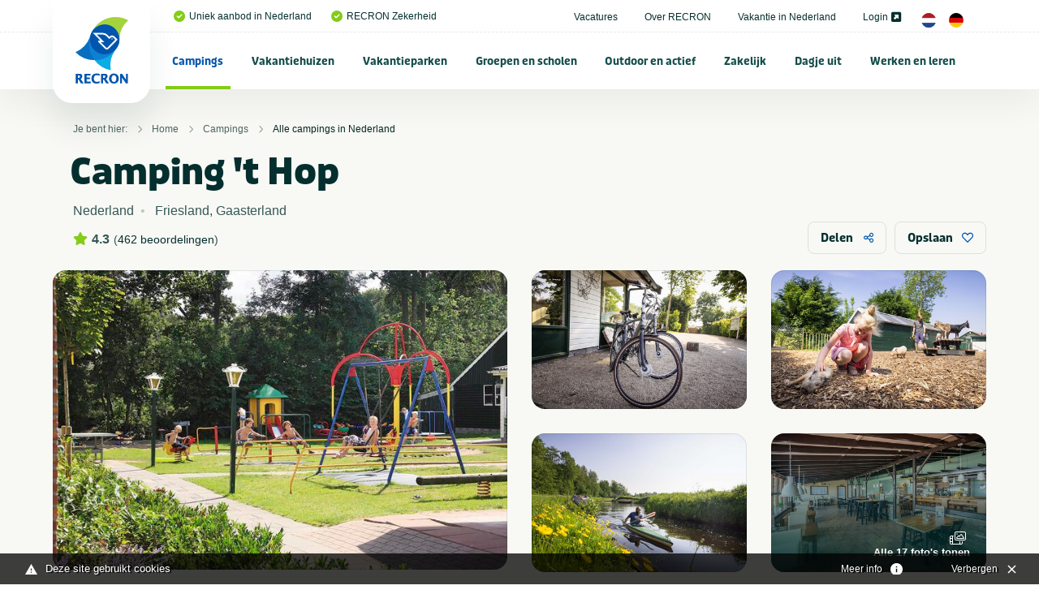

--- FILE ---
content_type: text/html; charset=UTF-8
request_url: https://www.recron.nl/campings/alle-campings-in-nederland/59802/camping-t-hop/
body_size: 44812
content:
<!-- no url tail -->
<!doctype html>
<html class="no-js" lang="nl">
<head>
	
    <meta charset="utf-8">
    <meta http-equiv="x-ua-compatible" content="ie=edge">



	<script src="/themes/recron/assets/foundationXY/js/vendor/jquery.js"></script>

<!-- seo capture -->


<!-- add_seo -->
<title>Camping 't Hop </title>
<meta property="og:url" content="https://www.recron.nl/campings/alle-campings-in-nederland/59802/camping-t-hop/" />
<meta property="og:image" content="https://www.recron.nl/previews/2021/2/19/media_33_3299_w900_h473.jpg" />
<meta name="robots" content="index,follow" />
<link href="https://www.recron.nl/campings/alle-campings-in-nederland/59802/camping-t-hop/" rel="canonical" />

<!-- extra seo -->

					

	
<meta name="twitter:card" content="summary_large_image">
<meta name="twitter:title" content="Camping 't Hop ">
<meta name="twitter:description" content=" Puur genieten op camping &lsquo;t Hop! ">
<meta name="twitter:domain" content="https://www.recron.nl/campings/alle-campings-in-nederland/59802/camping-t-hop/">
<meta name="twitter:image" content="https://www.mijnhiswarecron.nl/previews/2021/8/23/asset_1_522255_w600_h450_fit.jpg">




    <!-- Browsers -->
	<meta name="viewport" content="width=device-width, initial-scale=1">
	

  	<link rel="icon" href="/favicon.ico" type="image/x-icon" />
	<link rel="apple-touch-icon-precomposed" href="/apple-touch-icon.png">    

	<!-- Maps -->
	<link rel="stylesheet" href="https://unpkg.com/leaflet@1.9.4/dist/leaflet.css" integrity="sha256-p4NxAoJBhIIN+hmNHrzRCf9tD/miZyoHS5obTRR9BMY=" crossorigin="" />
    <script src="https://unpkg.com/leaflet@1.9.4/dist/leaflet.js" integrity="sha256-20nQCchB9co0qIjJZRGuk2/Z9VM+kNiyxNV1lvTlZBo=" crossorigin=""></script>
    <link rel="stylesheet" href="https://unpkg.com/leaflet.markercluster@1.4.1/dist/MarkerCluster.css"/>
    <link rel="stylesheet" href="https://unpkg.com/leaflet.markercluster@1.4.1/dist/MarkerCluster.Default.css"/>
    <script src="https://unpkg.com/leaflet.markercluster@1.4.1/dist/leaflet.markercluster.js"></script>


	<link rel="stylesheet" href="/themes/recron/assets/foundationXY/css/foundation.min.css">
	<link rel="stylesheet" href="/themes/recron/assets/swiper/css/swiper.min.css"/>
	<link rel="stylesheet" href="/themes/recron/assets/fancybox/jquery.fancybox.min.css">
	<link rel="stylesheet" href="/themes/recron/css/basics.css?v=6" />
	<link rel="stylesheet" href="/themes/recron/css/notch.css" >
	<link rel="stylesheet" href="/themes/recron/css/topbar.css?v=11" />
	<link rel="stylesheet" href="/themes/recron/css/cover.css?v=6" />
	<link rel="stylesheet" href="/themes/recron/css/searchbar.css?v=7" />
	<link rel="stylesheet" href="/themes/recron/css/sections.css?v=6" />
	<link rel="stylesheet" href="/themes/recron/css/categories.css?v=6" />
	<link rel="stylesheet" href="/themes/recron/css/breadcrumbs.css?v=6" />
	<link rel="stylesheet" href="/themes/recron/css/usp.css?v=6" />
	<link rel="stylesheet" href="/themes/recron/css/feed.css?v=6" />
	<link rel="stylesheet" href="/themes/recron/css/cta.css?v=6" />
	<link rel="stylesheet" href="/themes/recron/css/steps.css?v=6" />
	<link rel="stylesheet" href="/themes/recron/css/postblock.css?v=6" />
	<link rel="stylesheet" href="/themes/recron/css/members.css?v=6" />
	<link rel="stylesheet" href="/themes/recron/css/vacatures.css?v=6" />
	<link rel="stylesheet" href="/themes/recron/css/objects.css?v=8" />
	<link rel="stylesheet" href="/themes/recron/css/content.css?v=9" />
	<link rel="stylesheet" href="/themes/recron/css/forms.css?v=6" />
	<link rel="stylesheet" href="/themes/recron/css/filters.css?v=6" />
	<link rel="stylesheet" href="/themes/recron/css/reviews.css?v=6" />
	<link rel="stylesheet" href="/themes/recron/css/testimonials.css?v=6" />
	<link rel="stylesheet" href="/themes/recron/css/sidebar.css?v=6">
	<link rel="stylesheet" href="/themes/recron/css/footer.css?v=6" />
	<link rel="stylesheet" href="/themes/recron/css/modals.css?v=6" />
	
	








	<!-- GA4 -->
	<script async src="https://www.googletagmanager.com/gtag/js?id=G-QP2MGY10NC"></script>
	<script>
	  window.dataLayer = window.dataLayer || [];
	  function gtag(){dataLayer.push(arguments);}
	  gtag('js', new Date());

	  gtag('config', 'G-QP2MGY10NC');
	</script>

	<!-- Universal Analytics -->
	<script async src="https://www.googletagmanager.com/gtag/js?id=UA-197140788-1"></script>
	<script>
	  window.dataLayer = window.dataLayer || [];
	  function gtag(){dataLayer.push(arguments);}
	  gtag('js', new Date());

	  gtag('config', 'UA-197140788-1');
	</script>
	
	<script type="module" src="/webinsight/logger/scripts/AddStats.js"></script>




<meta name="msvalidate.01" content="AE7B1B737B7329A2D5E19F3EB0E6A291" />


			
			<script type="text/javascript">
				var cookiebar_settings = {
					position: 'bottom',
					info_url: '/privacy-en-cookies/',
					content_width: '96%',
					text: 'Deze site gebruikt cookies',
					text_hide: 		'Verbergen',
					text_info: 		'Meer info',
				}
			</script>
			<script src="/themes/recron/js/add_cookiewet.js?v=2"></script>
		
		
		</head>
<body  id="page-1128" class="page page-front-no page-type-cms page-secured-no page-tpl-vervolgpagina page-language-nl page-region-nl user-no">

<!-- Load Facebook SDK for JavaScript -->
  	<div id="fb-root"></div>
  	<script async defer src="https://connect.facebook.net/en_US/sdk.js#xfbml=1&version=v3.2"></script>


<div id="page-container" class="is-relative ">


		
	
		<!-- Top Bar -->
		<div id="topbar" class="topbar  ">
		
		
							


						<div class="topbar-extra bg-white">
				<div class="grid-container  is-relative">
					<div class="grid-x grid-margin-x align-justify align-middle" >
						<div class="cell medium-12 large-12 ">
							<div class="topbar-extra-content-wrap">

																<div class="topbar-extra-content usp">
																								<ul class="menu align-left ">
																													<li class="first"><a href="/"><i class="fas fa-check-circle c-primary"></i>Uniek aanbod in Nederland</a></li>
																				<li ><a href="/over-recron"><i class="fas fa-check-circle c-primary"></i>RECRON Zekerheid</a></li>
																			
								</ul>
								
								</div>

								<div class="topbar-extra-content">
																							<ul class="menu align-right">
																																<li ><a href="/vacatures">Vacatures </a></li>
																						<li ><a href="/over-recron">Over RECRON </a></li>
																						<li ><a href="/vakantie-in-nederland">Vakantie in Nederland </a></li>
																						<li ><a href="https://www.mijnhiswarecron.nl" target="_blank">Login <i class="fas fa-external-link-square-alt"></i></a></li>
																																																													
																				<li><a href="/" class="lang_button"><img src="/themes/recron/images/nl.png" width="18"/></a> <a href="/de/" class="lang_button"><img src="/themes/recron/images/de.png" width="18" /></a></li>
																				
										
																			</ul>
							
								</div>

							</div>
						</div>
					</div>
				</div>


				
			</div>
		

				<div id="stickybar" data-sticky-container>
			<div class="sticky" data-sticky data-options="marginTop:0;" data-top-anchor="stickybar:top" data-sticky-on="large">

			<div class="grid-container menu-container">

								<div class="menu-wrap ">
					<a class="logo" href="/" title="RECRON">
											</a>

					<a href="#" id="fabs" class="touchnav-fab " data-toggle="fabs touch-navigation" data-toggler=".hover"><i class="far fa-bars "></i><i class="far fa-times"></i></a>


											
						
					
					

					<ul class="topnav dropdown menu " data-dropdown-menu  data-closing-time="200" data-hover-delay="300" >
												
																					<li class="menu-item menu-937 active-state   ">
							<a href="/campings">Campings</a>
																	<ul class="menu hide-on-load">
																																										<li class="active-state"><a href="/campings/alle-campings-in-nederland" title="Alle campings in Nederland" ><img src="/previews/2021/2/19/media_33_3296_w70_h50_crop.jpg" alt="Campings - Alle campings in Nederland">Alle campings in Nederland</a>

												
											</li>
																																											<li class=""><a href="/campings/groningen" title="Groningen" ><img src="/previews/2021/2/19/media_33_3265_w70_h50_crop.jpg" alt="Campings - Groningen">Groningen</a>

												
											</li>
																																											<li class=""><a href="/campings/friesland" title="Friesland" ><img src="/previews/2021/2/19/media_33_3286_w70_h50_crop.jpg" alt="Campings - Friesland">Friesland</a>

												
											</li>
																																											<li class=""><a href="/campings/drenthe" title="Drenthe" ><img src="/previews/2021/2/19/media_33_3291_w70_h50_crop.jpg" alt="Campings - Drenthe">Drenthe</a>

												
											</li>
																																											<li class=""><a href="/campings/overijssel" title="Overijssel" ><img src="/previews/2021/2/19/media_33_3284_w70_h50_crop.jpg" alt="Campings - Overijssel">Overijssel</a>

												
											</li>
																																											<li class=""><a href="/campings/flevoland" title="Flevoland" ><img src="/previews/2021/2/19/media_33_3258_w70_h50_crop.jpg" alt="Campings - Flevoland">Flevoland</a>

												
											</li>
																																											<li class=""><a href="/campings/gelderland" title="Gelderland" ><img src="/previews/2021/2/19/media_33_3283_w70_h50_crop.jpg" alt="Campings - Gelderland">Gelderland</a>

												
											</li>
																																											<li class=""><a href="/campings/utrecht" title="Utrecht" ><img src="/previews/2021/2/19/media_33_3273_w70_h50_crop.jpg" alt="Campings - Utrecht">Utrecht</a>

												
											</li>
																																											<li class=""><a href="/campings/noord-holland" title="Noord-Holland" ><img src="/previews/2021/2/19/media_33_3267_w70_h50_crop.jpg" alt="Campings - Noord-Holland">Noord-Holland</a>

												
											</li>
																																											<li class=""><a href="/campings/zuid-holland" title="Zuid-Holland" ><img src="/previews/2021/2/19/media_33_3277_w70_h50_crop.jpg" alt="Campings - Zuid-Holland">Zuid-Holland</a>

												
											</li>
																																											<li class=""><a href="/campings/zeeland" title="Zeeland" ><img src="/previews/2021/2/19/media_33_3281_w70_h50_crop.jpg" alt="Campings - Zeeland">Zeeland</a>

												
											</li>
																																											<li class=""><a href="/campings/noord-brabant" title="Noord-Brabant" ><img src="/previews/2021/2/19/media_33_3278_w70_h50_crop.jpg" alt="Campings - Noord-Brabant">Noord-Brabant</a>

												
											</li>
																																											<li class=""><a href="/campings/limburg" title="Limburg" ><img src="/previews/2021/2/19/media_33_3289_w70_h50_crop.jpg" alt="Campings - Limburg">Limburg</a>

												
											</li>
																																											<li class=""><a href="/campings/veluwe" title="Veluwe" ><img src="/previews/2021/2/19/media_33_3295_w70_h50_crop.jpg" alt="Campings - Veluwe">Veluwe</a>

												
											</li>
																																											<li class=""><a href="/campings/achterhoek" title="Achterhoek" ><img src="/previews/2021/2/19/media_33_3293_w70_h50_crop.jpg" alt="Campings - Achterhoek">Achterhoek</a>

												
											</li>
																																											<li class=""><a href="/campings/terschelling" title="Terschelling" ><img src="/previews/2021/2/19/media_33_3259_w70_h50_crop.jpg" alt="Campings - Terschelling">Terschelling</a>

												
											</li>
																																											<li class=""><a href="/campings/ameland" title="Ameland" ><img src="/previews/2021/2/19/media_33_3294_w70_h50_crop.jpg" alt="Campings - Ameland">Ameland</a>

												
											</li>
																																											<li class=""><a href="/campings/texel" title="Texel" ><img src="/previews/2021/2/19/media_33_3275_w70_h50_crop.jpg" alt="Campings - Texel">Texel</a>

												
											</li>
																																											<li class=""><a href="/campings/vlieland" title="Vlieland" ><img src="/previews/2021/2/19/media_33_3288_w70_h50_crop.jpg" alt="Campings - Vlieland">Vlieland</a>

												
											</li>
																																											<li class=""><a href="/campings/schiermonnikoog" title="Schiermonnikoog" ><img src="/previews/2021/2/19/media_33_3266_w70_h50_crop.jpg" alt="Campings - Schiermonnikoog">Schiermonnikoog</a>

												
											</li>
																																											<li class=""><a href="/campings/waddeneiland" title="Waddeneiland" ><img src="/previews/2021/2/19/media_33_3268_w70_h50_crop.jpg" alt="Campings - Waddeneiland">Waddeneiland</a>

												
											</li>
																																																																<li class=""><a href="/campings/kleine-campings-nederland" title="Kleine campings Nederland" ><img src="/previews/2021/2/19/media_33_3298_w70_h50_crop.jpg" alt="Campings - Kleine campings Nederland">Kleine campings Nederland</a>

												
											</li>
																																											<li class=""><a href="/campings/zuid-limburg" title="Zuid-Limburg" ><img src="/previews/2022/10/12/media_33_3733_w70_h50_crop.jpg" alt="Campings - Zuid-Limburg">Zuid-Limburg</a>

												
											</li>
																																											<li class=""><a href="/campings/aan-zee-nederland" title="Aan zee" ><img src="/previews/2022/10/12/media_33_3735_w70_h50_crop.jpg" alt="Campings - Aan zee">Aan zee</a>

												
											</li>
																																											<li class=""><a href="/campings/nederland-aan-het-water" title="Aan het water" ><img src="/previews/2022/10/12/media_33_3736_w70_h50_crop.jpg" alt="Campings - Aan het water">Aan het water</a>

												
											</li>
																																											<li class=""><a href="/campings/nederland-met-zwembad" title="Met zwembad" ><img src="/previews/2022/10/12/media_33_3737_w70_h50_crop.jpg" alt="Campings - Met zwembad">Met zwembad</a>

												
											</li>
																																											<li class=""><a href="/campings/natuurcampings-in-nederland" title="Natuurcampings" ><img src="/previews/2022/10/12/media_33_3738_w70_h50_crop.jpg" alt="Campings - Natuurcampings">Natuurcampings</a>

												
											</li>
																																											<li class=""><a href="/campings/5-sterren-campings-in-nederland" title="5 sterren campings" ><img src="/previews/2022/10/12/media_33_3739_w70_h50_crop.jpg" alt="Campings - 5 sterren campings">5 sterren campings</a>

												
											</li>
																																											<li class=""><a href="/campings/familiecampings-in-nederland" title="Familiecampings" ><img src="/previews/2022/10/12/media_33_3740_w70_h50_crop.jpg" alt="Campings - Familiecampings">Familiecampings</a>

												
											</li>
																																											<li class=""><a href="/campings/camperplaatsen-in-nederland" title="Camperplaatsen" ><img src="/previews/2022/10/12/media_33_3741_w70_h50_crop.jpg" alt="Campings - Camperplaatsen">Camperplaatsen</a>

												
											</li>
																																											<li class=""><a href="/campings/naturistencampings-nederland" title="Naturistencampings" ><img src="/previews/2022/10/12/media_33_3743_w70_h50_crop.jpg" alt="Campings - Naturistencampings">Naturistencampings</a>

												
											</li>
																																											<li class=""><a href="/campings/ijsselmeer" title="IJsselmeer" ><img src="/previews/2022/10/12/media_33_3745_w70_h50_crop.jpg" alt="Campings - IJsselmeer">IJsselmeer</a>

												
											</li>
																																											<li class=""><a href="/campings/met-prive-sanitair" title="Met privé sanitair" ><img src="/previews/2022/10/12/media_33_3746_w70_h50_crop.jpg" alt="Campings - Met privé sanitair">Met privé sanitair</a>

												
											</li>
																																											<li class=""><a href="/campings/twente" title="Twente" ><img src="/previews/2022/10/12/media_33_3747_w70_h50_crop.jpg" alt="Campings - Twente">Twente</a>

												
											</li>
																																											<li class=""><a href="/campings/gaasterland" title="Gaasterland" ><img src="/previews/2022/10/12/media_33_3748_w70_h50_crop.jpg" alt="Campings - Gaasterland">Gaasterland</a>

												
											</li>
																																											<li class=""><a href="/campings/kindercampings-in-nederland" title="Kindercampings" ><img src="/previews/2022/10/12/media_33_3749_w70_h50_crop.jpg" alt="Campings - Kindercampings">Kindercampings</a>

												
											</li>
																																											<li class=""><a href="/campings/glamping-in-nederland" title="Glamping" ><img src="/previews/2022/10/12/media_33_3750_w70_h50_crop.jpg" alt="Campings - Glamping">Glamping</a>

												
											</li>
																																											<li class=""><a href="/campings/betuwe" title="Betuwe" ><img src="/previews/2022/10/12/media_33_3751_w70_h50_crop.jpg" alt="Campings - Betuwe">Betuwe</a>

												
											</li>
																																											<li class=""><a href="/campings/met-viswater-of-visvijver" title="Met viswater of visvijver" ><img src="/previews/2022/10/12/media_33_3752_w70_h50_crop.jpg" alt="Campings - Met viswater of visvijver">Met viswater of visvijver</a>

												
											</li>
																																											<li class=""><a href="/campings/utrechtse-heuvelrug" title="Utrechtse Heuvelrug" ><img src="/previews/2021/2/19/media_33_3177_w70_h50_crop.jpg" alt="Campings - Utrechtse Heuvelrug">Utrechtse Heuvelrug</a>

												
											</li>
																																																																																					<li class=""><a href="/campings/stadscamping" title="Stadscamping" ><img src="/previews/2025/8/12/media_33_4189_w70_h50_crop.jpg" alt="Campings - Stadscamping">Stadscamping</a>

												
											</li>
																																											<li class=""><a href="/campings/met-hond" title="Met hond" ><img src="/previews/2022/9/26/media_33_3716_w70_h50_crop.jpg" alt="Campings - Met hond">Met hond</a>

												
											</li>
																																											<li class=""><a href="/campings/aan-noordzee" title="Aan Noordzee" ><img src="/previews/2023/12/14/media_33_4034_w70_h50_crop.jpg" alt="Campings - Aan Noordzee">Aan Noordzee</a>

												
											</li>
																														</ul>
															</li>
						
						
																					<li class="menu-item menu-1122    ">
							<a href="/vakantiehuizen">Vakantiehuizen</a>
																	<ul class="menu hide-on-load">
																																										<li class=""><a href="/vakantiehuizen/alle-vakantiehuizen-in-nederland" title="Alle vakantiehuizen in Nederland" ><img src="/previews/2021/2/19/media_33_3296_w70_h50_crop.jpg" alt="Vakantiehuizen - Alle vakantiehuizen in Nederland">Alle vakantiehuizen in Nederland</a>

												
											</li>
																																											<li class=""><a href="/vakantiehuizen/groningen" title="Groningen" ><img src="/previews/2021/2/19/media_33_3265_w70_h50_crop.jpg" alt="Vakantiehuizen - Groningen">Groningen</a>

												
											</li>
																																											<li class=""><a href="/vakantiehuizen/friesland" title="Friesland" ><img src="/previews/2021/2/19/media_33_3286_w70_h50_crop.jpg" alt="Vakantiehuizen - Friesland">Friesland</a>

												
											</li>
																																											<li class=""><a href="/vakantiehuizen/drenthe" title="Drenthe" ><img src="/previews/2021/2/19/media_33_3291_w70_h50_crop.jpg" alt="Vakantiehuizen - Drenthe">Drenthe</a>

												
											</li>
																																											<li class=""><a href="/vakantiehuizen/overijssel" title="Overijssel" ><img src="/previews/2021/2/19/media_33_3284_w70_h50_crop.jpg" alt="Vakantiehuizen - Overijssel">Overijssel</a>

												
											</li>
																																											<li class=""><a href="/vakantiehuizen/flevoland" title="Flevoland" ><img src="/previews/2021/2/19/media_33_3258_w70_h50_crop.jpg" alt="Vakantiehuizen - Flevoland">Flevoland</a>

												
											</li>
																																											<li class=""><a href="/vakantiehuizen/gelderland" title="Gelderland" ><img src="/previews/2021/2/19/media_33_3283_w70_h50_crop.jpg" alt="Vakantiehuizen - Gelderland">Gelderland</a>

												
											</li>
																																											<li class=""><a href="/vakantiehuizen/utrecht" title="Utrecht" ><img src="/previews/2021/2/19/media_33_3273_w70_h50_crop.jpg" alt="Vakantiehuizen - Utrecht">Utrecht</a>

												
											</li>
																																											<li class=""><a href="/vakantiehuizen/noord-holland" title="Noord-Holland" ><img src="/previews/2021/2/19/media_33_3267_w70_h50_crop.jpg" alt="Vakantiehuizen - Noord-Holland">Noord-Holland</a>

												
											</li>
																																											<li class=""><a href="/vakantiehuizen/zuid-holland" title="Zuid-Holland" ><img src="/previews/2021/2/19/media_33_3277_w70_h50_crop.jpg" alt="Vakantiehuizen - Zuid-Holland">Zuid-Holland</a>

												
											</li>
																																											<li class=""><a href="/vakantiehuizen/zeeland" title="Zeeland" ><img src="/previews/2021/2/19/media_33_3281_w70_h50_crop.jpg" alt="Vakantiehuizen - Zeeland">Zeeland</a>

												
											</li>
																																											<li class=""><a href="/vakantiehuizen/noord-brabant" title="Noord-Brabant" ><img src="/previews/2021/2/19/media_33_3278_w70_h50_crop.jpg" alt="Vakantiehuizen - Noord-Brabant">Noord-Brabant</a>

												
											</li>
																																											<li class=""><a href="/vakantiehuizen/limburg" title="Limburg" ><img src="/previews/2021/2/19/media_33_3289_w70_h50_crop.jpg" alt="Vakantiehuizen - Limburg">Limburg</a>

												
											</li>
																																											<li class=""><a href="/vakantiehuizen/veluwe" title="Veluwe" ><img src="/previews/2021/2/19/media_33_3295_w70_h50_crop.jpg" alt="Vakantiehuizen - Veluwe">Veluwe</a>

												
											</li>
																																											<li class=""><a href="/vakantiehuizen/achterhoek" title="Achterhoek" ><img src="/previews/2021/2/19/media_33_3293_w70_h50_crop.jpg" alt="Vakantiehuizen - Achterhoek">Achterhoek</a>

												
											</li>
																																											<li class=""><a href="/vakantiehuizen/terschelling" title="Terschelling" ><img src="/previews/2021/2/19/media_33_3259_w70_h50_crop.jpg" alt="Vakantiehuizen - Terschelling">Terschelling</a>

												
											</li>
																																											<li class=""><a href="/vakantiehuizen/ameland" title="Ameland" ><img src="/previews/2021/2/19/media_33_3294_w70_h50_crop.jpg" alt="Vakantiehuizen - Ameland">Ameland</a>

												
											</li>
																																											<li class=""><a href="/vakantiehuizen/texel" title="Texel" ><img src="/previews/2021/2/19/media_33_3275_w70_h50_crop.jpg" alt="Vakantiehuizen - Texel">Texel</a>

												
											</li>
																																											<li class=""><a href="/vakantiehuizen/vlieland" title="Vlieland" ><img src="/previews/2021/2/19/media_33_3288_w70_h50_crop.jpg" alt="Vakantiehuizen - Vlieland">Vlieland</a>

												
											</li>
																																											<li class=""><a href="/vakantiehuizen/schiermonnikoog" title="Schiermonnikoog" ><img src="/previews/2021/2/19/media_33_3266_w70_h50_crop.jpg" alt="Vakantiehuizen - Schiermonnikoog">Schiermonnikoog</a>

												
											</li>
																																											<li class=""><a href="/vakantiehuizen/waddeneiland" title="Waddeneiland" ><img src="/previews/2021/2/19/media_33_3268_w70_h50_crop.jpg" alt="Vakantiehuizen - Waddeneiland">Waddeneiland</a>

												
											</li>
																																											<li class=""><a href="/vakantiehuizen/vakantiehuizen-nederland-met-zwembad" title="Met zwembad" ><img src="/previews/2021/2/19/media_33_3263_w70_h50_crop.jpg" alt="Vakantiehuizen - Met zwembad">Met zwembad</a>

												
											</li>
																																											<li class=""><a href="/vakantiehuizen/vakantiehuis-met-hond" title="Met hond" ><img src="/previews/2022/9/26/media_33_3716_w70_h50_crop.jpg" alt="Vakantiehuizen - Met hond">Met hond</a>

												
											</li>
																																											<li class=""><a href="/vakantiehuizen/vakantiehuis-aan-zee" title="Aan zee" ><img src="/previews/2022/9/27/media_33_3717_w70_h50_crop.jpg" alt="Vakantiehuizen - Aan zee">Aan zee</a>

												
											</li>
																																											<li class=""><a href="/vakantiehuizen/utrechtse-heuvelrug" title="Utrechtse Heuvelrug" ><img src="/previews/2022/10/12/media_33_3753_w70_h50_crop.jpg" alt="Vakantiehuizen - Utrechtse Heuvelrug">Utrechtse Heuvelrug</a>

												
											</li>
																																											<li class=""><a href="/vakantiehuizen/aan-het-water" title="Aan het water" ><img src="/previews/2022/10/12/media_33_3754_w70_h50_crop.jpg" alt="Vakantiehuizen - Aan het water">Aan het water</a>

												
											</li>
																																											<li class=""><a href="/vakantiehuizen/zeeuws-vlaanderen" title="Zeeuws Vlaanderen" ><img src="/previews/2022/10/12/media_33_3755_w70_h50_crop.jpg" alt="Vakantiehuizen - Zeeuws Vlaanderen">Zeeuws Vlaanderen</a>

												
											</li>
																																											<li class=""><a href="/vakantiehuizen/twente" title="Twente" ><img src="/previews/2022/10/12/media_33_3732_w70_h50_crop.jpg" alt="Vakantiehuizen - Twente">Twente</a>

												
											</li>
																																											<li class=""><a href="/vakantiehuizen/veluwemeer" title="Veluwemeer" ><img src="/previews/2022/10/12/media_33_3757_w70_h50_crop.jpg" alt="Vakantiehuizen - Veluwemeer">Veluwemeer</a>

												
											</li>
																																											<li class=""><a href="/vakantiehuizen/grote-groepen" title="Grote groepen" ><img src="/previews/2022/10/12/media_33_3758_w70_h50_crop.jpg" alt="Vakantiehuizen - Grote groepen">Grote groepen</a>

												
											</li>
																														</ul>
															</li>
						
						
																					<li class="menu-item menu-1123    ">
							<a href="/vakantieparken">Vakantieparken</a>
																	<ul class="menu hide-on-load">
																																										<li class=""><a href="/vakantieparken/alle-vakantieparken-in-nederland" title="Alle vakantieparken in Nederland" ><img src="/previews/2021/2/19/media_33_3296_w70_h50_crop.jpg" alt="Vakantieparken - Alle vakantieparken in Nederland">Alle vakantieparken in Nederland</a>

												
											</li>
																																											<li class=""><a href="/vakantieparken/groningen" title="Groningen" ><img src="/previews/2021/2/19/media_33_3265_w70_h50_crop.jpg" alt="Vakantieparken - Groningen">Groningen</a>

												
											</li>
																																											<li class=""><a href="/vakantieparken/friesland" title="Friesland" ><img src="/previews/2021/2/19/media_33_3286_w70_h50_crop.jpg" alt="Vakantieparken - Friesland">Friesland</a>

												
											</li>
																																											<li class=""><a href="/vakantieparken/drenthe" title="Drenthe" ><img src="/previews/2021/2/19/media_33_3291_w70_h50_crop.jpg" alt="Vakantieparken - Drenthe">Drenthe</a>

												
											</li>
																																											<li class=""><a href="/vakantieparken/overijssel" title="Overijssel" ><img src="/previews/2021/2/19/media_33_3284_w70_h50_crop.jpg" alt="Vakantieparken - Overijssel">Overijssel</a>

												
											</li>
																																											<li class=""><a href="/vakantieparken/flevoland" title="Flevoland" ><img src="/previews/2021/2/19/media_33_3258_w70_h50_crop.jpg" alt="Vakantieparken - Flevoland">Flevoland</a>

												
											</li>
																																											<li class=""><a href="/vakantieparken/gelderland" title="Gelderland" ><img src="/previews/2021/2/19/media_33_3283_w70_h50_crop.jpg" alt="Vakantieparken - Gelderland">Gelderland</a>

												
											</li>
																																											<li class=""><a href="/vakantieparken/utrecht" title="Utrecht" ><img src="/previews/2021/2/19/media_33_3273_w70_h50_crop.jpg" alt="Vakantieparken - Utrecht">Utrecht</a>

												
											</li>
																																											<li class=""><a href="/vakantieparken/noord-holland" title="Noord-Holland" ><img src="/previews/2021/2/19/media_33_3267_w70_h50_crop.jpg" alt="Vakantieparken - Noord-Holland">Noord-Holland</a>

												
											</li>
																																											<li class=""><a href="/vakantieparken/zuid-holland" title="Zuid-Holland " ><img src="/previews/2021/2/19/media_33_3277_w70_h50_crop.jpg" alt="Vakantieparken - Zuid-Holland ">Zuid-Holland </a>

												
											</li>
																																											<li class=""><a href="/vakantieparken/zeeland" title="Zeeland" ><img src="/previews/2021/2/19/media_33_3281_w70_h50_crop.jpg" alt="Vakantieparken - Zeeland">Zeeland</a>

												
											</li>
																																											<li class=""><a href="/vakantieparken/noord-brabant" title="Noord-Brabant" ><img src="/previews/2021/2/19/media_33_3278_w70_h50_crop.jpg" alt="Vakantieparken - Noord-Brabant">Noord-Brabant</a>

												
											</li>
																																											<li class=""><a href="/vakantieparken/limburg" title="Limburg" ><img src="/previews/2021/2/19/media_33_3289_w70_h50_crop.jpg" alt="Vakantieparken - Limburg">Limburg</a>

												
											</li>
																																											<li class=""><a href="/vakantieparken/veluwe" title="Veluwe" ><img src="/previews/2021/2/19/media_33_3295_w70_h50_crop.jpg" alt="Vakantieparken - Veluwe">Veluwe</a>

												
											</li>
																																											<li class=""><a href="/vakantieparken/achterhoek" title="Achterhoek" ><img src="/previews/2021/2/19/media_33_3293_w70_h50_crop.jpg" alt="Vakantieparken - Achterhoek">Achterhoek</a>

												
											</li>
																																											<li class=""><a href="/vakantieparken/terschelling" title="Terschelling" ><img src="/previews/2021/2/19/media_33_3259_w70_h50_crop.jpg" alt="Vakantieparken - Terschelling">Terschelling</a>

												
											</li>
																																											<li class=""><a href="/vakantieparken/ameland" title="Ameland" ><img src="/previews/2021/2/19/media_33_3294_w70_h50_crop.jpg" alt="Vakantieparken - Ameland">Ameland</a>

												
											</li>
																																											<li class=""><a href="/vakantieparken/texel" title="Texel" ><img src="/previews/2021/2/19/media_33_3275_w70_h50_crop.jpg" alt="Vakantieparken - Texel">Texel</a>

												
											</li>
																																											<li class=""><a href="/vakantieparken/vlieland" title="Vlieland" ><img src="/previews/2021/2/19/media_33_3288_w70_h50_crop.jpg" alt="Vakantieparken - Vlieland">Vlieland</a>

												
											</li>
																																											<li class=""><a href="/vakantieparken/schiermonnikoog" title="Schiermonnikoog" ><img src="/previews/2021/2/19/media_33_3266_w70_h50_crop.jpg" alt="Vakantieparken - Schiermonnikoog">Schiermonnikoog</a>

												
											</li>
																																											<li class=""><a href="/vakantieparken/waddeneiland" title="Waddeneiland" ><img src="/previews/2021/2/19/media_33_3268_w70_h50_crop.jpg" alt="Vakantieparken - Waddeneiland">Waddeneiland</a>

												
											</li>
																																											<li class=""><a href="/vakantieparken/utrechtse-heuvelrug" title="Utrechtse Heuvelrug" ><img src="/previews/2022/10/12/media_33_3759_w70_h50_crop.jpg" alt="Vakantieparken - Utrechtse Heuvelrug">Utrechtse Heuvelrug</a>

												
											</li>
																																											<li class=""><a href="/vakantieparken/zuid-limburg" title="Zuid-Limburg" ><img src="/previews/2022/10/12/media_33_3760_w70_h50_crop.jpg" alt="Vakantieparken - Zuid-Limburg">Zuid-Limburg</a>

												
											</li>
																																											<li class=""><a href="/vakantieparken/nederland-met-zwembad" title="Met zwembad" ><img src="/previews/2022/10/12/media_33_3761_w70_h50_crop.jpg" alt="Vakantieparken - Met zwembad">Met zwembad</a>

												
											</li>
																																											<li class=""><a href="/vakantieparken/met-binnenzwembad" title="Met binnenzwembad" ><img src="/previews/2022/10/12/media_33_3762_w70_h50_crop.jpg" alt="Vakantieparken - Met binnenzwembad">Met binnenzwembad</a>

												
											</li>
																																											<li class=""><a href="/vakantieparken/met-buitenzwembad" title="Met buitenzwembad" ><img src="/previews/2022/10/12/media_33_3763_w70_h50_crop.jpg" alt="Vakantieparken - Met buitenzwembad">Met buitenzwembad</a>

												
											</li>
																																											<li class=""><a href="/vakantieparken/aan-zee-in-nederland" title="Aan zee" ><img src="/previews/2022/10/12/media_33_3764_w70_h50_crop.jpg" alt="Vakantieparken - Aan zee">Aan zee</a>

												
											</li>
																																											<li class=""><a href="/vakantieparken/twente" title="Twente" ><img src="/previews/2022/10/12/media_33_3765_w70_h50_crop.jpg" alt="Vakantieparken - Twente">Twente</a>

												
											</li>
																																											<li class=""><a href="/vakantieparken/betuwe" title="Betuwe" ><img src="/previews/2022/10/12/media_33_3766_w70_h50_crop.jpg" alt="Vakantieparken - Betuwe">Betuwe</a>

												
											</li>
																																											<li class=""><a href="/vakantieparken/ijsselmeer" title="IJsselmeer" ><img src="/previews/2022/10/12/media_33_3767_w70_h50_crop.jpg" alt="Vakantieparken - IJsselmeer">IJsselmeer</a>

												
											</li>
																																											<li class=""><a href="/vakantieparken/aan-het-water" title="Aan het water" ><img src="/previews/2023/2/6/media_33_3848_w70_h50_crop.jpg" alt="Vakantieparken - Aan het water">Aan het water</a>

												
											</li>
																														</ul>
															</li>
						
						
																					<li class="menu-item menu-1124    ">
							<a href="/groepen-en-scholen">Groepen en scholen</a>
																	<ul class="menu hide-on-load">
																																										<li class=""><a href="/groepen-en-scholen/alles-voor-groepen-en-scholen" title="Alles voor groepen en scholen" ><img src="/previews/2021/2/19/media_33_3236_w70_h50_crop.jpg" alt="Groepen en scholen - Alles voor groepen en scholen">Alles voor groepen en scholen</a>

												
											</li>
																																											<li class=""><a href="/groepen-en-scholen/groepsaccommodaties" title="Groepsaccommodaties" ><img src="/previews/2021/2/19/media_33_3269_w70_h50_crop.jpg" alt="Groepen en scholen - Groepsaccommodaties">Groepsaccommodaties</a>

												
											</li>
																																											<li class=""><a href="/groepen-en-scholen/schoolreisje" title="Schoolreisje" ><img src="/previews/2021/2/19/media_33_3264_w70_h50_crop.jpg" alt="Groepen en scholen - Schoolreisje">Schoolreisje</a>

												
											</li>
																																											<li class=""><a href="/groepen-en-scholen/groepsuitjes" title="Groepsuitjes" ><img src="/previews/2021/2/19/media_33_3251_w70_h50_crop.jpg" alt="Groepen en scholen - Groepsuitjes">Groepsuitjes</a>

												
											</li>
																																											<li class=""><a href="/groepen-en-scholen/familiedag" title="Familiedag" ><img src="/previews/2021/2/19/media_33_3272_w70_h50_crop.jpg" alt="Groepen en scholen - Familiedag">Familiedag</a>

												
											</li>
																																											<li class=""><a href="/groepen-en-scholen/pretparken" title="Pretparken" ><img src="/previews/2021/2/19/media_33_3282_w70_h50_crop.jpg" alt="Groepen en scholen - Pretparken">Pretparken</a>

												
											</li>
																																											<li class=""><a href="/groepen-en-scholen/zwembaden" title="Zwembaden" ><img src="/previews/2021/2/19/media_33_3261_w70_h50_crop.jpg" alt="Groepen en scholen - Zwembaden">Zwembaden</a>

												
											</li>
																																											<li class=""><a href="/groepen-en-scholen/buitenzwembad" title="Buitenzwembad" ><img src="/previews/2021/2/19/media_33_3276_w70_h50_crop.jpg" alt="Groepen en scholen - Buitenzwembad">Buitenzwembad</a>

												
											</li>
																																											<li class=""><a href="/groepen-en-scholen/subtropisch-zwembad" title="Subtropisch zwembad " ><img src="/previews/2021/2/19/media_33_3274_w70_h50_crop.jpg" alt="Groepen en scholen - Subtropisch zwembad ">Subtropisch zwembad </a>

												
											</li>
																																											<li class=""><a href="/groepen-en-scholen/vrijgezellenfeesten" title="Vrijgezellenfeesten" ><img src="/previews/2021/2/19/media_33_3262_w70_h50_crop.jpg" alt="Groepen en scholen - Vrijgezellenfeesten">Vrijgezellenfeesten</a>

												
											</li>
																																											<li class=""><a href="/groepen-en-scholen/vrijgezellenfeest-mannen" title="Vrijgezellenfeest mannen" ><img src="/previews/2021/2/19/media_33_3260_w70_h50_crop.jpg" alt="Groepen en scholen - Vrijgezellenfeest mannen">Vrijgezellenfeest mannen</a>

												
											</li>
																																											<li class=""><a href="/groepen-en-scholen/vrijgezellenfeest-vrouwen" title="Vrijgezellenfeest vrouwen" ><img src="/previews/2021/2/19/media_33_3257_w70_h50_crop.jpg" alt="Groepen en scholen - Vrijgezellenfeest vrouwen">Vrijgezellenfeest vrouwen</a>

												
											</li>
																														</ul>
															</li>
						
						
																					<li class="menu-item menu-1125    ">
							<a href="/outdoor-en-actief">Outdoor en actief</a>
																	<ul class="menu hide-on-load">
																																										<li class=""><a href="/outdoor-en-actief/alle-outdoor-en-actief-activiteiten" title="Alle outdoor en actief activiteiten" ><img src="/previews/2021/2/19/media_33_3179_w70_h50_crop.jpg" alt="Outdoor en actief - Alle outdoor en actief activiteiten">Alle outdoor en actief activiteiten</a>

												
											</li>
																																											<li class=""><a href="/outdoor-en-actief/outdoor" title="Outdoor" ><img src="/previews/2021/2/19/media_33_3221_w70_h50_crop.jpg" alt="Outdoor en actief - Outdoor">Outdoor</a>

												
											</li>
																																											<li class=""><a href="/outdoor-en-actief/indoor" title="Indoor" ><img src="/previews/2021/2/19/media_33_3216_w70_h50_crop.jpg" alt="Outdoor en actief - Indoor">Indoor</a>

												
											</li>
																																											<li class=""><a href="/outdoor-en-actief/survival" title="Survival" ><img src="/previews/2021/2/19/media_33_3211_w70_h50_crop.jpg" alt="Outdoor en actief - Survival">Survival</a>

												
											</li>
																																											<li class=""><a href="/outdoor-en-actief/abseilen" title="Abseilen" ><img src="/previews/2021/2/19/media_33_3271_w70_h50_crop.jpg" alt="Outdoor en actief - Abseilen">Abseilen</a>

												
											</li>
																																											<li class=""><a href="/outdoor-en-actief/tokkelen" title="Tokkelen" ><img src="/previews/2021/2/19/media_33_3290_w70_h50_crop.jpg" alt="Outdoor en actief - Tokkelen">Tokkelen</a>

												
											</li>
																																											<li class=""><a href="/outdoor-en-actief/boogschieten" title="Boogschieten" ><img src="/previews/2021/2/19/media_33_3186_w70_h50_crop.jpg" alt="Outdoor en actief - Boogschieten">Boogschieten</a>

												
											</li>
																																											<li class=""><a href="/outdoor-en-actief/dropping" title="Dropping" ><img src="/previews/2021/2/19/media_33_3189_w70_h50_crop.jpg" alt="Outdoor en actief - Dropping">Dropping</a>

												
											</li>
																																											<li class=""><a href="/outdoor-en-actief/segway" title="Segway" ><img src="/previews/2021/2/19/media_33_3297_w70_h50_crop.jpg" alt="Outdoor en actief - Segway">Segway</a>

												
											</li>
																																											<li class=""><a href="/outdoor-en-actief/golf" title="Golf" ><img src="/previews/2021/2/19/media_33_3287_w70_h50_crop.jpg" alt="Outdoor en actief - Golf">Golf</a>

												
											</li>
																																											<li class=""><a href="/outdoor-en-actief/bootcamp" title="Bootcamp" ><img src="/previews/2021/2/19/media_33_3207_w70_h50_crop.jpg" alt="Outdoor en actief - Bootcamp">Bootcamp</a>

												
											</li>
																																											<li class=""><a href="/outdoor-en-actief/klimwand" title="Klimwand" ><img src="/previews/2021/2/19/media_33_3206_w70_h50_crop.jpg" alt="Outdoor en actief - Klimwand">Klimwand</a>

												
											</li>
																																											<li class=""><a href="/outdoor-en-actief/klimpark" title="Klimpark" ><img src="/previews/2021/2/19/media_33_3214_w70_h50_crop.jpg" alt="Outdoor en actief - Klimpark">Klimpark</a>

												
											</li>
																																											<li class=""><a href="/outdoor-en-actief/klimmen-in-nederland" title="Klimmen" ><img src="/previews/2024/12/24/media_33_4085_w70_h50_crop.jpg" alt="Outdoor en actief - Klimmen">Klimmen</a>

												
											</li>
																																											<li class=""><a href="/outdoor-en-actief/vebon-certificering" title="VeBON certificering" ><img src="/previews/2022/12/15/media_33_3808_w70_h50_crop.jpg" alt="Outdoor en actief - VeBON certificering">VeBON certificering</a>

												
											</li>
																														</ul>
															</li>
						
						
																					<li class="menu-item menu-1126    ">
							<a href="/zakelijk">Zakelijk</a>
																	<ul class="menu hide-on-load">
																																										<li class=""><a href="/zakelijk/alle-zakelijke-activiteiten" title="Alle zakelijke activiteiten" ><img src="/previews/2021/2/19/media_33_3189_w70_h50_crop.jpg" alt="Zakelijk - Alle zakelijke activiteiten">Alle zakelijke activiteiten</a>

												
											</li>
																																											<li class=""><a href="/zakelijk/teamuitjes-en-teambuilding" title="Teamuitjes en teambuilding" ><img src="/previews/2021/2/19/media_33_3202_w70_h50_crop.jpg" alt="Zakelijk - Teamuitjes en teambuilding">Teamuitjes en teambuilding</a>

												
											</li>
																																											<li class=""><a href="/zakelijk/bedrijfsuitje" title="Bedrijfsuitje" ><img src="/previews/2021/2/19/media_33_3173_w70_h50_crop.jpg" alt="Zakelijk - Bedrijfsuitje">Bedrijfsuitje</a>

												
											</li>
																														</ul>
															</li>
						
						
																					<li class="menu-item menu-1127    ">
							<a href="/dagje-uit">Dagje uit</a>
																	<ul class="menu hide-on-load">
																																										<li class=""><a href="/dagje-uit/alle-dagjes-uit-in-nederland" title="Alle dagjes uit in Nederland" ><img src="/previews/2021/2/19/media_33_3296_w70_h50_crop.jpg" alt="Dagje uit - Alle dagjes uit in Nederland">Alle dagjes uit in Nederland</a>

												
											</li>
																																											<li class=""><a href="/dagje-uit/escape-room" title="Escape room" ><img src="/previews/2021/2/19/media_33_3217_w70_h50_crop.jpg" alt="Dagje uit - Escape room">Escape room</a>

												
											</li>
																																											<li class=""><a href="/dagje-uit/kinderfeesten" title="Kinderfeesten" ><img src="/previews/2021/2/19/media_33_3175_w70_h50_crop.jpg" alt="Dagje uit - Kinderfeesten">Kinderfeesten</a>

												
											</li>
																																											<li class=""><a href="/dagje-uit/speeltuinen" title="Speeltuinen" ><img src="/previews/2021/2/19/media_33_3187_w70_h50_crop.jpg" alt="Dagje uit - Speeltuinen">Speeltuinen</a>

												
											</li>
																																											<li class=""><a href="/dagje-uit/groningen" title="Groningen" ><img src="/previews/2021/2/19/media_33_3265_w70_h50_crop.jpg" alt="Dagje uit - Groningen">Groningen</a>

												
											</li>
																																											<li class=""><a href="/dagje-uit/friesland" title="Friesland" ><img src="/previews/2021/2/19/media_33_3286_w70_h50_crop.jpg" alt="Dagje uit - Friesland">Friesland</a>

												
											</li>
																																											<li class=""><a href="/dagje-uit/drenthe" title="Drenthe" ><img src="/previews/2021/2/19/media_33_3291_w70_h50_crop.jpg" alt="Dagje uit - Drenthe">Drenthe</a>

												
											</li>
																																											<li class=""><a href="/dagje-uit/overijssel" title="Overijssel" ><img src="/previews/2021/2/19/media_33_3284_w70_h50_crop.jpg" alt="Dagje uit - Overijssel">Overijssel</a>

												
											</li>
																																											<li class=""><a href="/dagje-uit/flevoland" title="Flevoland" ><img src="/previews/2021/2/19/media_33_3258_w70_h50_crop.jpg" alt="Dagje uit - Flevoland">Flevoland</a>

												
											</li>
																																											<li class=""><a href="/dagje-uit/gelderland" title="Gelderland" ><img src="/previews/2021/2/19/media_33_3283_w70_h50_crop.jpg" alt="Dagje uit - Gelderland">Gelderland</a>

												
											</li>
																																											<li class=""><a href="/dagje-uit/utrecht" title="Utrecht" ><img src="/previews/2021/2/19/media_33_3273_w70_h50_crop.jpg" alt="Dagje uit - Utrecht">Utrecht</a>

												
											</li>
																																											<li class=""><a href="/dagje-uit/noord-holland" title="Noord-Holland " ><img src="/previews/2021/2/19/media_33_3267_w70_h50_crop.jpg" alt="Dagje uit - Noord-Holland ">Noord-Holland </a>

												
											</li>
																																											<li class=""><a href="/dagje-uit/zuid-holland" title="Zuid-Holland" ><img src="/previews/2021/2/19/media_33_3277_w70_h50_crop.jpg" alt="Dagje uit - Zuid-Holland">Zuid-Holland</a>

												
											</li>
																																											<li class=""><a href="/dagje-uit/zeeland" title="Zeeland" ><img src="/previews/2021/2/19/media_33_3281_w70_h50_crop.jpg" alt="Dagje uit - Zeeland">Zeeland</a>

												
											</li>
																																											<li class=""><a href="/dagje-uit/noord-brabant" title="Noord-Brabant" ><img src="/previews/2021/2/19/media_33_3278_w70_h50_crop.jpg" alt="Dagje uit - Noord-Brabant">Noord-Brabant</a>

												
											</li>
																																											<li class=""><a href="/dagje-uit/limburg" title="Limburg" ><img src="/previews/2021/2/19/media_33_3289_w70_h50_crop.jpg" alt="Dagje uit - Limburg">Limburg</a>

												
											</li>
																																											<li class=""><a href="/dagje-uit/veluwe" title="Veluwe" ><img src="/previews/2021/2/19/media_33_3295_w70_h50_crop.jpg" alt="Dagje uit - Veluwe">Veluwe</a>

												
											</li>
																																											<li class=""><a href="/dagje-uit/achterhoek" title="Achterhoek" ><img src="/previews/2021/2/19/media_33_3293_w70_h50_crop.jpg" alt="Dagje uit - Achterhoek">Achterhoek</a>

												
											</li>
																														</ul>
															</li>
						
						
																					<li class="menu-item menu-1022    ">
							<a href="/over-recron">Over RECRON</a>
																	<ul class="menu hide-on-load">
																																										<li class=""><a href="/over-recron/meest-gestelde-vragen" title="Meest gestelde vragen" >Meest gestelde vragen</a>

												
											</li>
																																											<li class=""><a href="/over-recron/contact" title="Contact" >Contact</a>

												
											</li>
																																											<li class=""><a href="/over-recron/recron-voorwaarden" title="RECRON-voorwaarden" >RECRON-voorwaarden</a>

												
											</li>
																																											<li class=""><a href="/over-recron/hiswa-recron-websites" title="HISWA-RECRON websites" >HISWA-RECRON websites</a>

												
											</li>
																																																																																																										<li class=""><a href="/over-recron/lid-worden" title="Lid worden" >Lid worden</a>

												
											</li>
																														</ul>
															</li>
						
						
																					<li class="menu-item menu-1018    ">
							<a href="/vacatures">Vacatures</a>
																	<ul class="menu hide-on-load">
																																										<li class=""><a href="/vacatures/cao-recreatie" title="Cao recreatie" >Cao recreatie</a>

												
											</li>
																														</ul>
															</li>
						
						
																					<li class="menu-item menu-1775    ">
							<a href="/werken-en-leren-in-de-recreatie">Werken en leren</a>
																	<ul class="menu hide-on-load">
																																										<li class=""><a href="/werken-en-leren-in-de-recreatie/werken" title="Werken in de recreatie" ><img src="/previews/2023/11/22/media_33_3993_w70_h50_crop.jpg" alt="Werken en leren - Werken in de recreatie">Werken in de recreatie</a>

												
											</li>
																																											<li class=""><a href="/werken-en-leren-in-de-recreatie/leren" title="Leren in de recreatie" ><img src="/previews/2023/11/22/media_33_4016_w70_h50_crop.jpg" alt="Werken en leren - Leren in de recreatie">Leren in de recreatie</a>

												
											</li>
																																											<li class=""><a href="/vacatures/" title="Vacatures" ><img src="/previews/2023/11/22/media_33_4021_w70_h50_crop.jpg" alt="Werken en leren - Vacatures">Vacatures</a>

												
											</li>
																																											<li class=""><a href="/werken-en-leren-in-de-recreatie/scholen" title="Scholen" ><img src="/previews/2025/4/4/media_33_4157_w70_h50_crop.jpg" alt="Werken en leren - Scholen">Scholen</a>

												
											</li>
																														</ul>
															</li>
						
						
																					<li class="menu-item menu-1930    ">
							<a href="/vakantie-in-nederland">Vakantie in Nederland</a>
																	<ul class="menu hide-on-load">
																																										<li class=""><a href="/vakantie-in-nederland/aan-de-zee" title="Aan de zee" ><img src="/previews/2022/10/12/media_33_3735_w70_h50_crop.jpg" alt="Vakantie in Nederland - Aan de zee">Aan de zee</a>

												
											</li>
																																											<li class=""><a href="/vakantie-in-nederland/aan-het-strand" title="Aan het strand" ><img src="/previews/2023/12/14/media_33_4035_w70_h50_crop.jpg" alt="Vakantie in Nederland - Aan het strand">Aan het strand</a>

												
											</li>
																																											<li class=""><a href="/vakantie-in-nederland/met-hond" title="Met hond" ><img src="/previews/2022/9/26/media_33_3716_w70_h50_crop.jpg" alt="Vakantie in Nederland - Met hond">Met hond</a>

												
											</li>
																														</ul>
															</li>
						
						
																					<li class="menu-item menu-977    ">
							<a href="/nieuws">Nieuws</a>
															</li>
						
						
																					<li class="menu-item menu-1285    ">
							<a href="/evenementen">Evenementen</a>
															</li>
						
						
							
						
							
						
							
						
							
						
							
						
							
						
							
						
							
						
							
						
							
						
							
						
							
						
																					<li class="menu-item menu-1785    ">
							<a href="/de">DE</a>
																	<ul class="menu hide-on-load">
																																										<li class=""><a href="/de/campings-holland" title="Campings" ><img src="/previews/2021/2/19/media_33_3296_w70_h50_crop.jpg" alt="DE - Campings">Campings</a>

												
											</li>
																																											<li class=""><a href="/de/ferienhaus-holland" title="Ferienhäuser" >Ferienhäuser</a>

												
											</li>
																																											<li class=""><a href="/de/ferienpark-holland" title="Ferienparks" >Ferienparks</a>

												
											</li>
																																											<li class=""><a href="/de/gruppen-und-schulen" title="Gruppen und Schulen" >Gruppen und Schulen</a>

												
											</li>
																																											<li class=""><a href="/de/tagesausflug-holland" title="Tagesausflug" >Tagesausflug</a>

												
											</li>
																																											<li class=""><a href="/de/urlaub-in-holland" title="Urlaub" >Urlaub</a>

												
											</li>
																																											<li class=""><a href="/de/uber-recron" title="Über RECRON" >Über RECRON</a>

												
											</li>
																																																																																																																																																																																	</ul>
															</li>
						
						
							
						
							
						
							
						
							
						
							
						
							
												
													<li data-favorite-count class="topbar-favorites"><a href="/favorieten" title="Bekijk je opgeslagen favorieten"><i class="fas fa-heart"></i> &nbsp;&nbsp; <span data-favorite-counter></span></a></li>
											</ul>

	
					
					<div data-favorite-count id="mobile-favorites" class="topbar-favorites"><a href="/favorieten" title="Bekijk je opgeslagen favorieten"><i class="fas fa-heart"></i> &nbsp;&nbsp; <span data-favorite-counter></span></a></div>
					
					<a href="#" id="touchnav" class="touchnav-button " data-toggle="touch-navigation">Campings <i class="far fa-bars c-secondary"></i><i class="far fa-times"></i></a>

					
					

										<div class="dropdown-pane mega-dropdown" id="touch-navigation" data-dropdown  data-close-on-click="true">

																								
																			
										
																					
									<ul class="vertical menu accordion-menu" data-accordion-menu data-submenu-toggle="true" data-multi-open="false">
																						<li class="menu-item "><a href="/">Home</a></li>
																																<li class="menu-item menu-937 active-state  ">
											<a href="/campings">Campings </a>
																									<ul class="menu vertical nested is-active">
																																												<li class="active-state"><a href="/campings/alle-campings-in-nederland" title="Alle campings in Nederland">
															<img src="/previews/2021/2/19/media_33_3296_w70_h50_crop.jpg">Alle campings in Nederland
															</a>



															</li>
																																																											<li class=""><a href="/campings/groningen" title="Groningen">
															<img src="/previews/2021/2/19/media_33_3265_w70_h50_crop.jpg">Groningen
															</a>



															</li>
																																																											<li class=""><a href="/campings/friesland" title="Friesland">
															<img src="/previews/2021/2/19/media_33_3286_w70_h50_crop.jpg">Friesland
															</a>



															</li>
																																																											<li class=""><a href="/campings/drenthe" title="Drenthe">
															<img src="/previews/2021/2/19/media_33_3291_w70_h50_crop.jpg">Drenthe
															</a>



															</li>
																																																											<li class=""><a href="/campings/overijssel" title="Overijssel">
															<img src="/previews/2021/2/19/media_33_3284_w70_h50_crop.jpg">Overijssel
															</a>



															</li>
																																																											<li class=""><a href="/campings/flevoland" title="Flevoland">
															<img src="/previews/2021/2/19/media_33_3258_w70_h50_crop.jpg">Flevoland
															</a>



															</li>
																																																											<li class=""><a href="/campings/gelderland" title="Gelderland">
															<img src="/previews/2021/2/19/media_33_3283_w70_h50_crop.jpg">Gelderland
															</a>



															</li>
																																																											<li class=""><a href="/campings/utrecht" title="Utrecht">
															<img src="/previews/2021/2/19/media_33_3273_w70_h50_crop.jpg">Utrecht
															</a>



															</li>
																																																											<li class=""><a href="/campings/noord-holland" title="Noord-Holland">
															<img src="/previews/2021/2/19/media_33_3267_w70_h50_crop.jpg">Noord-Holland
															</a>



															</li>
																																																											<li class=""><a href="/campings/zuid-holland" title="Zuid-Holland">
															<img src="/previews/2021/2/19/media_33_3277_w70_h50_crop.jpg">Zuid-Holland
															</a>



															</li>
																																																											<li class=""><a href="/campings/zeeland" title="Zeeland">
															<img src="/previews/2021/2/19/media_33_3281_w70_h50_crop.jpg">Zeeland
															</a>



															</li>
																																																											<li class=""><a href="/campings/noord-brabant" title="Noord-Brabant">
															<img src="/previews/2021/2/19/media_33_3278_w70_h50_crop.jpg">Noord-Brabant
															</a>



															</li>
																																																											<li class=""><a href="/campings/limburg" title="Limburg">
															<img src="/previews/2021/2/19/media_33_3289_w70_h50_crop.jpg">Limburg
															</a>



															</li>
																																																											<li class=""><a href="/campings/veluwe" title="Veluwe">
															<img src="/previews/2021/2/19/media_33_3295_w70_h50_crop.jpg">Veluwe
															</a>



															</li>
																																																											<li class=""><a href="/campings/achterhoek" title="Achterhoek">
															<img src="/previews/2021/2/19/media_33_3293_w70_h50_crop.jpg">Achterhoek
															</a>



															</li>
																																																											<li class=""><a href="/campings/terschelling" title="Terschelling">
															<img src="/previews/2021/2/19/media_33_3259_w70_h50_crop.jpg">Terschelling
															</a>



															</li>
																																																											<li class=""><a href="/campings/ameland" title="Ameland">
															<img src="/previews/2021/2/19/media_33_3294_w70_h50_crop.jpg">Ameland
															</a>



															</li>
																																																											<li class=""><a href="/campings/texel" title="Texel">
															<img src="/previews/2021/2/19/media_33_3275_w70_h50_crop.jpg">Texel
															</a>



															</li>
																																																											<li class=""><a href="/campings/vlieland" title="Vlieland">
															<img src="/previews/2021/2/19/media_33_3288_w70_h50_crop.jpg">Vlieland
															</a>



															</li>
																																																											<li class=""><a href="/campings/schiermonnikoog" title="Schiermonnikoog">
															<img src="/previews/2021/2/19/media_33_3266_w70_h50_crop.jpg">Schiermonnikoog
															</a>



															</li>
																																																											<li class=""><a href="/campings/waddeneiland" title="Waddeneiland">
															<img src="/previews/2021/2/19/media_33_3268_w70_h50_crop.jpg">Waddeneiland
															</a>



															</li>
																																																																																								<li class=""><a href="/campings/kleine-campings-nederland" title="Kleine campings Nederland">
															<img src="/previews/2021/2/19/media_33_3298_w70_h50_crop.jpg">Kleine campings Nederland
															</a>



															</li>
																																																											<li class=""><a href="/campings/zuid-limburg" title="Zuid-Limburg">
															<img src="/previews/2022/10/12/media_33_3733_w70_h50_crop.jpg">Zuid-Limburg
															</a>



															</li>
																																																											<li class=""><a href="/campings/aan-zee-nederland" title="Aan zee">
															<img src="/previews/2022/10/12/media_33_3735_w70_h50_crop.jpg">Aan zee
															</a>



															</li>
																																																											<li class=""><a href="/campings/nederland-aan-het-water" title="Aan het water">
															<img src="/previews/2022/10/12/media_33_3736_w70_h50_crop.jpg">Aan het water
															</a>



															</li>
																																																											<li class=""><a href="/campings/nederland-met-zwembad" title="Met zwembad">
															<img src="/previews/2022/10/12/media_33_3737_w70_h50_crop.jpg">Met zwembad
															</a>



															</li>
																																																											<li class=""><a href="/campings/natuurcampings-in-nederland" title="Natuurcampings">
															<img src="/previews/2022/10/12/media_33_3738_w70_h50_crop.jpg">Natuurcampings
															</a>



															</li>
																																																											<li class=""><a href="/campings/5-sterren-campings-in-nederland" title="5 sterren campings">
															<img src="/previews/2022/10/12/media_33_3739_w70_h50_crop.jpg">5 sterren campings
															</a>



															</li>
																																																											<li class=""><a href="/campings/familiecampings-in-nederland" title="Familiecampings">
															<img src="/previews/2022/10/12/media_33_3740_w70_h50_crop.jpg">Familiecampings
															</a>



															</li>
																																																											<li class=""><a href="/campings/camperplaatsen-in-nederland" title="Camperplaatsen">
															<img src="/previews/2022/10/12/media_33_3741_w70_h50_crop.jpg">Camperplaatsen
															</a>



															</li>
																																																											<li class=""><a href="/campings/naturistencampings-nederland" title="Naturistencampings">
															<img src="/previews/2022/10/12/media_33_3743_w70_h50_crop.jpg">Naturistencampings
															</a>



															</li>
																																																											<li class=""><a href="/campings/ijsselmeer" title="IJsselmeer">
															<img src="/previews/2022/10/12/media_33_3745_w70_h50_crop.jpg">IJsselmeer
															</a>



															</li>
																																																											<li class=""><a href="/campings/met-prive-sanitair" title="Met privé sanitair">
															<img src="/previews/2022/10/12/media_33_3746_w70_h50_crop.jpg">Met privé sanitair
															</a>



															</li>
																																																											<li class=""><a href="/campings/twente" title="Twente">
															<img src="/previews/2022/10/12/media_33_3747_w70_h50_crop.jpg">Twente
															</a>



															</li>
																																																											<li class=""><a href="/campings/gaasterland" title="Gaasterland">
															<img src="/previews/2022/10/12/media_33_3748_w70_h50_crop.jpg">Gaasterland
															</a>



															</li>
																																																											<li class=""><a href="/campings/kindercampings-in-nederland" title="Kindercampings">
															<img src="/previews/2022/10/12/media_33_3749_w70_h50_crop.jpg">Kindercampings
															</a>



															</li>
																																																											<li class=""><a href="/campings/glamping-in-nederland" title="Glamping">
															<img src="/previews/2022/10/12/media_33_3750_w70_h50_crop.jpg">Glamping
															</a>



															</li>
																																																											<li class=""><a href="/campings/betuwe" title="Betuwe">
															<img src="/previews/2022/10/12/media_33_3751_w70_h50_crop.jpg">Betuwe
															</a>



															</li>
																																																											<li class=""><a href="/campings/met-viswater-of-visvijver" title="Met viswater of visvijver">
															<img src="/previews/2022/10/12/media_33_3752_w70_h50_crop.jpg">Met viswater of visvijver
															</a>



															</li>
																																																											<li class=""><a href="/campings/utrechtse-heuvelrug" title="Utrechtse Heuvelrug">
															<img src="/previews/2021/2/19/media_33_3177_w70_h50_crop.jpg">Utrechtse Heuvelrug
															</a>



															</li>
																																																																																																																					<li class=""><a href="/campings/stadscamping" title="Stadscamping">
															<img src="/previews/2025/8/12/media_33_4189_w70_h50_crop.jpg">Stadscamping
															</a>



															</li>
																																																											<li class=""><a href="/campings/met-hond" title="Met hond">
															<img src="/previews/2022/9/26/media_33_3716_w70_h50_crop.jpg">Met hond
															</a>



															</li>
																																																											<li class=""><a href="/campings/aan-noordzee" title="Aan Noordzee">
															<img src="/previews/2023/12/14/media_33_4034_w70_h50_crop.jpg">Aan Noordzee
															</a>



															</li>
																																										</ul>
																							</li>
																																										<li class="menu-item menu-1122   ">
											<a href="/vakantiehuizen">Vakantiehuizen </a>
																									<ul class="menu vertical nested ">
																																												<li class=""><a href="/vakantiehuizen/alle-vakantiehuizen-in-nederland" title="Alle vakantiehuizen in Nederland">
															<img src="/previews/2021/2/19/media_33_3296_w70_h50_crop.jpg">Alle vakantiehuizen in Nederland
															</a>



															</li>
																																																											<li class=""><a href="/vakantiehuizen/groningen" title="Groningen">
															<img src="/previews/2021/2/19/media_33_3265_w70_h50_crop.jpg">Groningen
															</a>



															</li>
																																																											<li class=""><a href="/vakantiehuizen/friesland" title="Friesland">
															<img src="/previews/2021/2/19/media_33_3286_w70_h50_crop.jpg">Friesland
															</a>



															</li>
																																																											<li class=""><a href="/vakantiehuizen/drenthe" title="Drenthe">
															<img src="/previews/2021/2/19/media_33_3291_w70_h50_crop.jpg">Drenthe
															</a>



															</li>
																																																											<li class=""><a href="/vakantiehuizen/overijssel" title="Overijssel">
															<img src="/previews/2021/2/19/media_33_3284_w70_h50_crop.jpg">Overijssel
															</a>



															</li>
																																																											<li class=""><a href="/vakantiehuizen/flevoland" title="Flevoland">
															<img src="/previews/2021/2/19/media_33_3258_w70_h50_crop.jpg">Flevoland
															</a>



															</li>
																																																											<li class=""><a href="/vakantiehuizen/gelderland" title="Gelderland">
															<img src="/previews/2021/2/19/media_33_3283_w70_h50_crop.jpg">Gelderland
															</a>



															</li>
																																																											<li class=""><a href="/vakantiehuizen/utrecht" title="Utrecht">
															<img src="/previews/2021/2/19/media_33_3273_w70_h50_crop.jpg">Utrecht
															</a>



															</li>
																																																											<li class=""><a href="/vakantiehuizen/noord-holland" title="Noord-Holland">
															<img src="/previews/2021/2/19/media_33_3267_w70_h50_crop.jpg">Noord-Holland
															</a>



															</li>
																																																											<li class=""><a href="/vakantiehuizen/zuid-holland" title="Zuid-Holland">
															<img src="/previews/2021/2/19/media_33_3277_w70_h50_crop.jpg">Zuid-Holland
															</a>



															</li>
																																																											<li class=""><a href="/vakantiehuizen/zeeland" title="Zeeland">
															<img src="/previews/2021/2/19/media_33_3281_w70_h50_crop.jpg">Zeeland
															</a>



															</li>
																																																											<li class=""><a href="/vakantiehuizen/noord-brabant" title="Noord-Brabant">
															<img src="/previews/2021/2/19/media_33_3278_w70_h50_crop.jpg">Noord-Brabant
															</a>



															</li>
																																																											<li class=""><a href="/vakantiehuizen/limburg" title="Limburg">
															<img src="/previews/2021/2/19/media_33_3289_w70_h50_crop.jpg">Limburg
															</a>



															</li>
																																																											<li class=""><a href="/vakantiehuizen/veluwe" title="Veluwe">
															<img src="/previews/2021/2/19/media_33_3295_w70_h50_crop.jpg">Veluwe
															</a>



															</li>
																																																											<li class=""><a href="/vakantiehuizen/achterhoek" title="Achterhoek">
															<img src="/previews/2021/2/19/media_33_3293_w70_h50_crop.jpg">Achterhoek
															</a>



															</li>
																																																											<li class=""><a href="/vakantiehuizen/terschelling" title="Terschelling">
															<img src="/previews/2021/2/19/media_33_3259_w70_h50_crop.jpg">Terschelling
															</a>



															</li>
																																																											<li class=""><a href="/vakantiehuizen/ameland" title="Ameland">
															<img src="/previews/2021/2/19/media_33_3294_w70_h50_crop.jpg">Ameland
															</a>



															</li>
																																																											<li class=""><a href="/vakantiehuizen/texel" title="Texel">
															<img src="/previews/2021/2/19/media_33_3275_w70_h50_crop.jpg">Texel
															</a>



															</li>
																																																											<li class=""><a href="/vakantiehuizen/vlieland" title="Vlieland">
															<img src="/previews/2021/2/19/media_33_3288_w70_h50_crop.jpg">Vlieland
															</a>



															</li>
																																																											<li class=""><a href="/vakantiehuizen/schiermonnikoog" title="Schiermonnikoog">
															<img src="/previews/2021/2/19/media_33_3266_w70_h50_crop.jpg">Schiermonnikoog
															</a>



															</li>
																																																											<li class=""><a href="/vakantiehuizen/waddeneiland" title="Waddeneiland">
															<img src="/previews/2021/2/19/media_33_3268_w70_h50_crop.jpg">Waddeneiland
															</a>



															</li>
																																																											<li class=""><a href="/vakantiehuizen/vakantiehuizen-nederland-met-zwembad" title="Met zwembad">
															<img src="/previews/2021/2/19/media_33_3263_w70_h50_crop.jpg">Met zwembad
															</a>



															</li>
																																																											<li class=""><a href="/vakantiehuizen/vakantiehuis-met-hond" title="Met hond">
															<img src="/previews/2022/9/26/media_33_3716_w70_h50_crop.jpg">Met hond
															</a>



															</li>
																																																											<li class=""><a href="/vakantiehuizen/vakantiehuis-aan-zee" title="Aan zee">
															<img src="/previews/2022/9/27/media_33_3717_w70_h50_crop.jpg">Aan zee
															</a>



															</li>
																																																											<li class=""><a href="/vakantiehuizen/utrechtse-heuvelrug" title="Utrechtse Heuvelrug">
															<img src="/previews/2022/10/12/media_33_3753_w70_h50_crop.jpg">Utrechtse Heuvelrug
															</a>



															</li>
																																																											<li class=""><a href="/vakantiehuizen/aan-het-water" title="Aan het water">
															<img src="/previews/2022/10/12/media_33_3754_w70_h50_crop.jpg">Aan het water
															</a>



															</li>
																																																											<li class=""><a href="/vakantiehuizen/zeeuws-vlaanderen" title="Zeeuws Vlaanderen">
															<img src="/previews/2022/10/12/media_33_3755_w70_h50_crop.jpg">Zeeuws Vlaanderen
															</a>



															</li>
																																																											<li class=""><a href="/vakantiehuizen/twente" title="Twente">
															<img src="/previews/2022/10/12/media_33_3732_w70_h50_crop.jpg">Twente
															</a>



															</li>
																																																											<li class=""><a href="/vakantiehuizen/veluwemeer" title="Veluwemeer">
															<img src="/previews/2022/10/12/media_33_3757_w70_h50_crop.jpg">Veluwemeer
															</a>



															</li>
																																																											<li class=""><a href="/vakantiehuizen/grote-groepen" title="Grote groepen">
															<img src="/previews/2022/10/12/media_33_3758_w70_h50_crop.jpg">Grote groepen
															</a>



															</li>
																																										</ul>
																							</li>
																																										<li class="menu-item menu-1123   ">
											<a href="/vakantieparken">Vakantieparken </a>
																									<ul class="menu vertical nested ">
																																												<li class=""><a href="/vakantieparken/alle-vakantieparken-in-nederland" title="Alle vakantieparken in Nederland">
															<img src="/previews/2021/2/19/media_33_3296_w70_h50_crop.jpg">Alle vakantieparken in Nederland
															</a>



															</li>
																																																											<li class=""><a href="/vakantieparken/groningen" title="Groningen">
															<img src="/previews/2021/2/19/media_33_3265_w70_h50_crop.jpg">Groningen
															</a>



															</li>
																																																											<li class=""><a href="/vakantieparken/friesland" title="Friesland">
															<img src="/previews/2021/2/19/media_33_3286_w70_h50_crop.jpg">Friesland
															</a>



															</li>
																																																											<li class=""><a href="/vakantieparken/drenthe" title="Drenthe">
															<img src="/previews/2021/2/19/media_33_3291_w70_h50_crop.jpg">Drenthe
															</a>



															</li>
																																																											<li class=""><a href="/vakantieparken/overijssel" title="Overijssel">
															<img src="/previews/2021/2/19/media_33_3284_w70_h50_crop.jpg">Overijssel
															</a>



															</li>
																																																											<li class=""><a href="/vakantieparken/flevoland" title="Flevoland">
															<img src="/previews/2021/2/19/media_33_3258_w70_h50_crop.jpg">Flevoland
															</a>



															</li>
																																																											<li class=""><a href="/vakantieparken/gelderland" title="Gelderland">
															<img src="/previews/2021/2/19/media_33_3283_w70_h50_crop.jpg">Gelderland
															</a>



															</li>
																																																											<li class=""><a href="/vakantieparken/utrecht" title="Utrecht">
															<img src="/previews/2021/2/19/media_33_3273_w70_h50_crop.jpg">Utrecht
															</a>



															</li>
																																																											<li class=""><a href="/vakantieparken/noord-holland" title="Noord-Holland">
															<img src="/previews/2021/2/19/media_33_3267_w70_h50_crop.jpg">Noord-Holland
															</a>



															</li>
																																																											<li class=""><a href="/vakantieparken/zuid-holland" title="Zuid-Holland ">
															<img src="/previews/2021/2/19/media_33_3277_w70_h50_crop.jpg">Zuid-Holland 
															</a>



															</li>
																																																											<li class=""><a href="/vakantieparken/zeeland" title="Zeeland">
															<img src="/previews/2021/2/19/media_33_3281_w70_h50_crop.jpg">Zeeland
															</a>



															</li>
																																																											<li class=""><a href="/vakantieparken/noord-brabant" title="Noord-Brabant">
															<img src="/previews/2021/2/19/media_33_3278_w70_h50_crop.jpg">Noord-Brabant
															</a>



															</li>
																																																											<li class=""><a href="/vakantieparken/limburg" title="Limburg">
															<img src="/previews/2021/2/19/media_33_3289_w70_h50_crop.jpg">Limburg
															</a>



															</li>
																																																											<li class=""><a href="/vakantieparken/veluwe" title="Veluwe">
															<img src="/previews/2021/2/19/media_33_3295_w70_h50_crop.jpg">Veluwe
															</a>



															</li>
																																																											<li class=""><a href="/vakantieparken/achterhoek" title="Achterhoek">
															<img src="/previews/2021/2/19/media_33_3293_w70_h50_crop.jpg">Achterhoek
															</a>



															</li>
																																																											<li class=""><a href="/vakantieparken/terschelling" title="Terschelling">
															<img src="/previews/2021/2/19/media_33_3259_w70_h50_crop.jpg">Terschelling
															</a>



															</li>
																																																											<li class=""><a href="/vakantieparken/ameland" title="Ameland">
															<img src="/previews/2021/2/19/media_33_3294_w70_h50_crop.jpg">Ameland
															</a>



															</li>
																																																											<li class=""><a href="/vakantieparken/texel" title="Texel">
															<img src="/previews/2021/2/19/media_33_3275_w70_h50_crop.jpg">Texel
															</a>



															</li>
																																																											<li class=""><a href="/vakantieparken/vlieland" title="Vlieland">
															<img src="/previews/2021/2/19/media_33_3288_w70_h50_crop.jpg">Vlieland
															</a>



															</li>
																																																											<li class=""><a href="/vakantieparken/schiermonnikoog" title="Schiermonnikoog">
															<img src="/previews/2021/2/19/media_33_3266_w70_h50_crop.jpg">Schiermonnikoog
															</a>



															</li>
																																																											<li class=""><a href="/vakantieparken/waddeneiland" title="Waddeneiland">
															<img src="/previews/2021/2/19/media_33_3268_w70_h50_crop.jpg">Waddeneiland
															</a>



															</li>
																																																											<li class=""><a href="/vakantieparken/utrechtse-heuvelrug" title="Utrechtse Heuvelrug">
															<img src="/previews/2022/10/12/media_33_3759_w70_h50_crop.jpg">Utrechtse Heuvelrug
															</a>



															</li>
																																																											<li class=""><a href="/vakantieparken/zuid-limburg" title="Zuid-Limburg">
															<img src="/previews/2022/10/12/media_33_3760_w70_h50_crop.jpg">Zuid-Limburg
															</a>



															</li>
																																																											<li class=""><a href="/vakantieparken/nederland-met-zwembad" title="Met zwembad">
															<img src="/previews/2022/10/12/media_33_3761_w70_h50_crop.jpg">Met zwembad
															</a>



															</li>
																																																											<li class=""><a href="/vakantieparken/met-binnenzwembad" title="Met binnenzwembad">
															<img src="/previews/2022/10/12/media_33_3762_w70_h50_crop.jpg">Met binnenzwembad
															</a>



															</li>
																																																											<li class=""><a href="/vakantieparken/met-buitenzwembad" title="Met buitenzwembad">
															<img src="/previews/2022/10/12/media_33_3763_w70_h50_crop.jpg">Met buitenzwembad
															</a>



															</li>
																																																											<li class=""><a href="/vakantieparken/aan-zee-in-nederland" title="Aan zee">
															<img src="/previews/2022/10/12/media_33_3764_w70_h50_crop.jpg">Aan zee
															</a>



															</li>
																																																											<li class=""><a href="/vakantieparken/twente" title="Twente">
															<img src="/previews/2022/10/12/media_33_3765_w70_h50_crop.jpg">Twente
															</a>



															</li>
																																																											<li class=""><a href="/vakantieparken/betuwe" title="Betuwe">
															<img src="/previews/2022/10/12/media_33_3766_w70_h50_crop.jpg">Betuwe
															</a>



															</li>
																																																											<li class=""><a href="/vakantieparken/ijsselmeer" title="IJsselmeer">
															<img src="/previews/2022/10/12/media_33_3767_w70_h50_crop.jpg">IJsselmeer
															</a>



															</li>
																																																											<li class=""><a href="/vakantieparken/aan-het-water" title="Aan het water">
															<img src="/previews/2023/2/6/media_33_3848_w70_h50_crop.jpg">Aan het water
															</a>



															</li>
																																										</ul>
																							</li>
																																										<li class="menu-item menu-1124   ">
											<a href="/groepen-en-scholen">Groepen en scholen </a>
																									<ul class="menu vertical nested ">
																																												<li class=""><a href="/groepen-en-scholen/alles-voor-groepen-en-scholen" title="Alles voor groepen en scholen">
															<img src="/previews/2021/2/19/media_33_3236_w70_h50_crop.jpg">Alles voor groepen en scholen
															</a>



															</li>
																																																											<li class=""><a href="/groepen-en-scholen/groepsaccommodaties" title="Groepsaccommodaties">
															<img src="/previews/2021/2/19/media_33_3269_w70_h50_crop.jpg">Groepsaccommodaties
															</a>



															</li>
																																																											<li class=""><a href="/groepen-en-scholen/schoolreisje" title="Schoolreisje">
															<img src="/previews/2021/2/19/media_33_3264_w70_h50_crop.jpg">Schoolreisje
															</a>



															</li>
																																																											<li class=""><a href="/groepen-en-scholen/groepsuitjes" title="Groepsuitjes">
															<img src="/previews/2021/2/19/media_33_3251_w70_h50_crop.jpg">Groepsuitjes
															</a>



															</li>
																																																											<li class=""><a href="/groepen-en-scholen/familiedag" title="Familiedag">
															<img src="/previews/2021/2/19/media_33_3272_w70_h50_crop.jpg">Familiedag
															</a>



															</li>
																																																											<li class=""><a href="/groepen-en-scholen/pretparken" title="Pretparken">
															<img src="/previews/2021/2/19/media_33_3282_w70_h50_crop.jpg">Pretparken
															</a>



															</li>
																																																											<li class=""><a href="/groepen-en-scholen/zwembaden" title="Zwembaden">
															<img src="/previews/2021/2/19/media_33_3261_w70_h50_crop.jpg">Zwembaden
															</a>



															</li>
																																																											<li class=""><a href="/groepen-en-scholen/buitenzwembad" title="Buitenzwembad">
															<img src="/previews/2021/2/19/media_33_3276_w70_h50_crop.jpg">Buitenzwembad
															</a>



															</li>
																																																											<li class=""><a href="/groepen-en-scholen/subtropisch-zwembad" title="Subtropisch zwembad ">
															<img src="/previews/2021/2/19/media_33_3274_w70_h50_crop.jpg">Subtropisch zwembad 
															</a>



															</li>
																																																											<li class=""><a href="/groepen-en-scholen/vrijgezellenfeesten" title="Vrijgezellenfeesten">
															<img src="/previews/2021/2/19/media_33_3262_w70_h50_crop.jpg">Vrijgezellenfeesten
															</a>



															</li>
																																																											<li class=""><a href="/groepen-en-scholen/vrijgezellenfeest-mannen" title="Vrijgezellenfeest mannen">
															<img src="/previews/2021/2/19/media_33_3260_w70_h50_crop.jpg">Vrijgezellenfeest mannen
															</a>



															</li>
																																																											<li class=""><a href="/groepen-en-scholen/vrijgezellenfeest-vrouwen" title="Vrijgezellenfeest vrouwen">
															<img src="/previews/2021/2/19/media_33_3257_w70_h50_crop.jpg">Vrijgezellenfeest vrouwen
															</a>



															</li>
																																										</ul>
																							</li>
																																										<li class="menu-item menu-1125   ">
											<a href="/outdoor-en-actief">Outdoor en actief </a>
																									<ul class="menu vertical nested ">
																																												<li class=""><a href="/outdoor-en-actief/alle-outdoor-en-actief-activiteiten" title="Alle outdoor en actief activiteiten">
															<img src="/previews/2021/2/19/media_33_3179_w70_h50_crop.jpg">Alle outdoor en actief activiteiten
															</a>



															</li>
																																																											<li class=""><a href="/outdoor-en-actief/outdoor" title="Outdoor">
															<img src="/previews/2021/2/19/media_33_3221_w70_h50_crop.jpg">Outdoor
															</a>



															</li>
																																																											<li class=""><a href="/outdoor-en-actief/indoor" title="Indoor">
															<img src="/previews/2021/2/19/media_33_3216_w70_h50_crop.jpg">Indoor
															</a>



															</li>
																																																											<li class=""><a href="/outdoor-en-actief/survival" title="Survival">
															<img src="/previews/2021/2/19/media_33_3211_w70_h50_crop.jpg">Survival
															</a>



															</li>
																																																											<li class=""><a href="/outdoor-en-actief/abseilen" title="Abseilen">
															<img src="/previews/2021/2/19/media_33_3271_w70_h50_crop.jpg">Abseilen
															</a>



															</li>
																																																											<li class=""><a href="/outdoor-en-actief/tokkelen" title="Tokkelen">
															<img src="/previews/2021/2/19/media_33_3290_w70_h50_crop.jpg">Tokkelen
															</a>



															</li>
																																																											<li class=""><a href="/outdoor-en-actief/boogschieten" title="Boogschieten">
															<img src="/previews/2021/2/19/media_33_3186_w70_h50_crop.jpg">Boogschieten
															</a>



															</li>
																																																											<li class=""><a href="/outdoor-en-actief/dropping" title="Dropping">
															<img src="/previews/2021/2/19/media_33_3189_w70_h50_crop.jpg">Dropping
															</a>



															</li>
																																																											<li class=""><a href="/outdoor-en-actief/segway" title="Segway">
															<img src="/previews/2021/2/19/media_33_3297_w70_h50_crop.jpg">Segway
															</a>



															</li>
																																																											<li class=""><a href="/outdoor-en-actief/golf" title="Golf">
															<img src="/previews/2021/2/19/media_33_3287_w70_h50_crop.jpg">Golf
															</a>



															</li>
																																																											<li class=""><a href="/outdoor-en-actief/bootcamp" title="Bootcamp">
															<img src="/previews/2021/2/19/media_33_3207_w70_h50_crop.jpg">Bootcamp
															</a>



															</li>
																																																											<li class=""><a href="/outdoor-en-actief/klimwand" title="Klimwand">
															<img src="/previews/2021/2/19/media_33_3206_w70_h50_crop.jpg">Klimwand
															</a>



															</li>
																																																											<li class=""><a href="/outdoor-en-actief/klimpark" title="Klimpark">
															<img src="/previews/2021/2/19/media_33_3214_w70_h50_crop.jpg">Klimpark
															</a>



															</li>
																																																											<li class=""><a href="/outdoor-en-actief/klimmen-in-nederland" title="Klimmen">
															<img src="/previews/2024/12/24/media_33_4085_w70_h50_crop.jpg">Klimmen
															</a>



															</li>
																																																											<li class=""><a href="/outdoor-en-actief/vebon-certificering" title="VeBON certificering">
															<img src="/previews/2022/12/15/media_33_3808_w70_h50_crop.jpg">VeBON certificering
															</a>



															</li>
																																										</ul>
																							</li>
																																										<li class="menu-item menu-1126   ">
											<a href="/zakelijk">Zakelijk </a>
																									<ul class="menu vertical nested ">
																																												<li class=""><a href="/zakelijk/alle-zakelijke-activiteiten" title="Alle zakelijke activiteiten">
															<img src="/previews/2021/2/19/media_33_3189_w70_h50_crop.jpg">Alle zakelijke activiteiten
															</a>



															</li>
																																																											<li class=""><a href="/zakelijk/teamuitjes-en-teambuilding" title="Teamuitjes en teambuilding">
															<img src="/previews/2021/2/19/media_33_3202_w70_h50_crop.jpg">Teamuitjes en teambuilding
															</a>



															</li>
																																																											<li class=""><a href="/zakelijk/bedrijfsuitje" title="Bedrijfsuitje">
															<img src="/previews/2021/2/19/media_33_3173_w70_h50_crop.jpg">Bedrijfsuitje
															</a>



															</li>
																																										</ul>
																							</li>
																																										<li class="menu-item menu-1127   ">
											<a href="/dagje-uit">Dagje uit </a>
																									<ul class="menu vertical nested ">
																																												<li class=""><a href="/dagje-uit/alle-dagjes-uit-in-nederland" title="Alle dagjes uit in Nederland">
															<img src="/previews/2021/2/19/media_33_3296_w70_h50_crop.jpg">Alle dagjes uit in Nederland
															</a>



															</li>
																																																											<li class=""><a href="/dagje-uit/escape-room" title="Escape room">
															<img src="/previews/2021/2/19/media_33_3217_w70_h50_crop.jpg">Escape room
															</a>



															</li>
																																																											<li class=""><a href="/dagje-uit/kinderfeesten" title="Kinderfeesten">
															<img src="/previews/2021/2/19/media_33_3175_w70_h50_crop.jpg">Kinderfeesten
															</a>



															</li>
																																																											<li class=""><a href="/dagje-uit/speeltuinen" title="Speeltuinen">
															<img src="/previews/2021/2/19/media_33_3187_w70_h50_crop.jpg">Speeltuinen
															</a>



															</li>
																																																											<li class=""><a href="/dagje-uit/groningen" title="Groningen">
															<img src="/previews/2021/2/19/media_33_3265_w70_h50_crop.jpg">Groningen
															</a>



															</li>
																																																											<li class=""><a href="/dagje-uit/friesland" title="Friesland">
															<img src="/previews/2021/2/19/media_33_3286_w70_h50_crop.jpg">Friesland
															</a>



															</li>
																																																											<li class=""><a href="/dagje-uit/drenthe" title="Drenthe">
															<img src="/previews/2021/2/19/media_33_3291_w70_h50_crop.jpg">Drenthe
															</a>



															</li>
																																																											<li class=""><a href="/dagje-uit/overijssel" title="Overijssel">
															<img src="/previews/2021/2/19/media_33_3284_w70_h50_crop.jpg">Overijssel
															</a>



															</li>
																																																											<li class=""><a href="/dagje-uit/flevoland" title="Flevoland">
															<img src="/previews/2021/2/19/media_33_3258_w70_h50_crop.jpg">Flevoland
															</a>



															</li>
																																																											<li class=""><a href="/dagje-uit/gelderland" title="Gelderland">
															<img src="/previews/2021/2/19/media_33_3283_w70_h50_crop.jpg">Gelderland
															</a>



															</li>
																																																											<li class=""><a href="/dagje-uit/utrecht" title="Utrecht">
															<img src="/previews/2021/2/19/media_33_3273_w70_h50_crop.jpg">Utrecht
															</a>



															</li>
																																																											<li class=""><a href="/dagje-uit/noord-holland" title="Noord-Holland ">
															<img src="/previews/2021/2/19/media_33_3267_w70_h50_crop.jpg">Noord-Holland 
															</a>



															</li>
																																																											<li class=""><a href="/dagje-uit/zuid-holland" title="Zuid-Holland">
															<img src="/previews/2021/2/19/media_33_3277_w70_h50_crop.jpg">Zuid-Holland
															</a>



															</li>
																																																											<li class=""><a href="/dagje-uit/zeeland" title="Zeeland">
															<img src="/previews/2021/2/19/media_33_3281_w70_h50_crop.jpg">Zeeland
															</a>



															</li>
																																																											<li class=""><a href="/dagje-uit/noord-brabant" title="Noord-Brabant">
															<img src="/previews/2021/2/19/media_33_3278_w70_h50_crop.jpg">Noord-Brabant
															</a>



															</li>
																																																											<li class=""><a href="/dagje-uit/limburg" title="Limburg">
															<img src="/previews/2021/2/19/media_33_3289_w70_h50_crop.jpg">Limburg
															</a>



															</li>
																																																											<li class=""><a href="/dagje-uit/veluwe" title="Veluwe">
															<img src="/previews/2021/2/19/media_33_3295_w70_h50_crop.jpg">Veluwe
															</a>



															</li>
																																																											<li class=""><a href="/dagje-uit/achterhoek" title="Achterhoek">
															<img src="/previews/2021/2/19/media_33_3293_w70_h50_crop.jpg">Achterhoek
															</a>



															</li>
																																										</ul>
																							</li>
																																										<li class="menu-item menu-1022   ">
											<a href="/over-recron">Over RECRON </a>
																									<ul class="menu vertical nested ">
																																												<li class=""><a href="/over-recron/meest-gestelde-vragen" title="Meest gestelde vragen">
															Meest gestelde vragen
															</a>



															</li>
																																																											<li class=""><a href="/over-recron/contact" title="Contact">
															Contact
															</a>



															</li>
																																																											<li class=""><a href="/over-recron/recron-voorwaarden" title="RECRON-voorwaarden">
															RECRON-voorwaarden
															</a>



															</li>
																																																											<li class=""><a href="/over-recron/hiswa-recron-websites" title="HISWA-RECRON websites">
															HISWA-RECRON websites
															</a>



															</li>
																																																																																																																																																		<li class=""><a href="/over-recron/lid-worden" title="Lid worden">
															Lid worden
															</a>



															</li>
																																										</ul>
																							</li>
																																										<li class="menu-item menu-1018   ">
											<a href="/vacatures">Vacatures </a>
																									<ul class="menu vertical nested ">
																																												<li class=""><a href="/vacatures/cao-recreatie" title="Cao recreatie">
															Cao recreatie
															</a>



															</li>
																																										</ul>
																							</li>
																																										<li class="menu-item menu-1775   ">
											<a href="/werken-en-leren-in-de-recreatie">Werken en leren </a>
																									<ul class="menu vertical nested ">
																																												<li class=""><a href="/werken-en-leren-in-de-recreatie/werken" title="Werken in de recreatie">
															<img src="/previews/2023/11/22/media_33_3993_w70_h50_crop.jpg">Werken in de recreatie
															</a>



															</li>
																																																											<li class=""><a href="/werken-en-leren-in-de-recreatie/leren" title="Leren in de recreatie">
															<img src="/previews/2023/11/22/media_33_4016_w70_h50_crop.jpg">Leren in de recreatie
															</a>



															</li>
																																																											<li class=""><a href="/vacatures/" title="Vacatures">
															<img src="/previews/2023/11/22/media_33_4021_w70_h50_crop.jpg">Vacatures
															</a>



															</li>
																																																											<li class=""><a href="/werken-en-leren-in-de-recreatie/scholen" title="Scholen">
															<img src="/previews/2025/4/4/media_33_4157_w70_h50_crop.jpg">Scholen
															</a>



															</li>
																																										</ul>
																							</li>
																																										<li class="menu-item menu-1930   ">
											<a href="/vakantie-in-nederland">Vakantie in Nederland </a>
																									<ul class="menu vertical nested ">
																																												<li class=""><a href="/vakantie-in-nederland/aan-de-zee" title="Aan de zee">
															<img src="/previews/2022/10/12/media_33_3735_w70_h50_crop.jpg">Aan de zee
															</a>



															</li>
																																																											<li class=""><a href="/vakantie-in-nederland/aan-het-strand" title="Aan het strand">
															<img src="/previews/2023/12/14/media_33_4035_w70_h50_crop.jpg">Aan het strand
															</a>



															</li>
																																																											<li class=""><a href="/vakantie-in-nederland/met-hond" title="Met hond">
															<img src="/previews/2022/9/26/media_33_3716_w70_h50_crop.jpg">Met hond
															</a>



															</li>
																																										</ul>
																							</li>
																																										<li class="menu-item menu-977   ">
											<a href="/nieuws">Nieuws </a>
																							</li>
																																										<li class="menu-item menu-1285   ">
											<a href="/evenementen">Evenementen </a>
																							</li>
																																																																																																																																																																																																																																																																																																						<li class="menu-item menu-1785   ">
											<a href="/de">DE </a>
																									<ul class="menu vertical nested ">
																																												<li class=""><a href="/de/campings-holland" title="Campings">
															<img src="/previews/2021/2/19/media_33_3296_w70_h50_crop.jpg">Campings
															</a>



															</li>
																																																											<li class=""><a href="/de/ferienhaus-holland" title="Ferienhäuser">
															Ferienhäuser
															</a>



															</li>
																																																											<li class=""><a href="/de/ferienpark-holland" title="Ferienparks">
															Ferienparks
															</a>



															</li>
																																																											<li class=""><a href="/de/gruppen-und-schulen" title="Gruppen und Schulen">
															Gruppen und Schulen
															</a>



															</li>
																																																											<li class=""><a href="/de/tagesausflug-holland" title="Tagesausflug">
															Tagesausflug
															</a>



															</li>
																																																											<li class=""><a href="/de/urlaub-in-holland" title="Urlaub">
															Urlaub
															</a>



															</li>
																																																											<li class=""><a href="/de/uber-recron" title="Über RECRON">
															Über RECRON
															</a>



															</li>
																																																																																																																																																																																																																																																					</ul>
																							</li>
																																																																																																																																																											</ul>
								
																	<ul class="menu vertical extra-menu">
																																<li ><a href="/vacatures">Vacatures </a></li>
																						<li ><a href="/over-recron">Over RECRON </a></li>
																						<li ><a href="/vakantie-in-nederland">Vakantie in Nederland </a></li>
																						<li ><a href="https://www.mijnhiswarecron.nl" target="_blank">Login <i class="fas fa-external-link-square-alt"></i></a></li>
																																																													
																				<li><a href="/" class="lang_button"><img src="/themes/recron/images/nl.png" width="18"/></a> <a href="/de/" class="lang_button"><img src="/themes/recron/images/de.png" width="18" /></a></li>
																				
										
																			</ul>
							
									

						<a href="#" class="touchnav-fab" data-close aria-label="Close modal"><i class="far fa-times"></i></a>

					</div>

				</div>
							</div>

			</div>
		</div>

				
						
			
		</div>
		<!-- // Top Bar -->
					
				
	
	<div class="page-content ">
				
		
		

	





	
	
	




    <!-- Detail Heading -->

    



<script>

$(document).ready(function() {
    if (typeof addtag === 'function') {
        addtag(['event', 'Bedrijfsprofiel', {
            'event_category': '50938 - Camping \'t Hop',
            'event_label': 'Bedrijfsprofiel bekeken'
        }], this);
    } else {
        console.warn("addtag is nog niet beschikbaar.");
    }
});

</script>






<section id="" class="section-wrapper bg-extralight is-first">
        <div class="grid-container  is-relative">
            <div class="grid-x grid-margin-x">

                    <div class="cell medium-12">

                        <div class="object-detail-heading">
                            <nav aria-label="You are here:" role="navigation">
                            
																	<ul class="breadcrumbs">
										<li>Je bent hier:</li>
																																	<li><a href="/">Home</a></li>
																																												<li><a href="/campings">Campings</a></li>
																																												<li class="current"><a href="/campings/alle-campings-in-nederland">Alle campings in Nederland</a></li>
																														</ul>
									

                            </nav>
                            <h1 class="object-detail-title">Camping 't Hop </h1>
                            <ul class="object-detail-title-breadcrumbs">

                                <li>Nederland</li><li> <span>Friesland</span>, <span>Gaasterland</span></li> 
                            </ul>
                             <div class="object-rating-stars" data-rating="ChIJe8JFdF6NyEcRWFvGF1enPAQ">
                                <div>
                                    <span class="stars"></span>
                                </div>
                                (<a href="javascript:void(0)" class="object-rating-count" onclick="addtag(['event', 'Bedrijfsprofiel', { 'event_category' : '50938 - Camping \'t Hop', 'event_label' : 'Google reviews button'}], this)"></a>)

                            </div>

                            <div class="object-nav-buttons">
                                                            <a data-fancybox="sharing" data-src="#modal-sharing" class="small primary hollow button with-icon-right"><i class="far fa-share-nodes"></i> <span>Delen</span></a>
                                <a href="/" class="small primary hollow button with-icon-right" data-favorite="59802" data-gtag="['Bedrijfsprofiel','50938 - Camping \'t Hop','Opgeslagen als favoriet']"><i class="far fa-heart"></i> <span>Opslaan </span></a>
                                
                            </div>

                            <div style="display: none;" id="modal-sharing" class="modal modal-tiny">

                                <div class="modal-body">
																	<div class="object-sharing-modal">
										<h4 class="object-sharing-title">Camping 't Hop  delen:</h4>
										<div class="object-sharing with-title">
											<a href="mailto:?&subject=Bekijk%20dit%20object%20op%20RECRON.nl&body=Camping 't Hop %0Ahttps://www.recron.nl/campings/alle-campings-in-nederland/59802/camping-t-hop/" target="_blank" class="" data-tooltip tabindex="1" title="Deel via E-mail"><i class="fas fa-envelope"></i> E-mail</a>
											<a href="whatsapp://send?text=https://www.recron.nl/campings/alle-campings-in-nederland/59802/camping-t-hop/" target="_blank" class="" data-tooltip tabindex="1" title="Deel op Whatsapp" rel="external"><i class="fab fa-whatsapp"></i> Whatsapp</a>
											<a href="https://www.facebook.com/sharer/sharer.php?u=https://www.recron.nl/campings/alle-campings-in-nederland/59802/camping-t-hop/" target="_blank" class="" data-tooltip tabindex="1" title="Deel op Facebook" rel="external"><i class="fab fa-facebook-f"></i> Facebook</a>
											<a href="https://twitter.com/intent/tweet?text=https://www.recron.nl/campings/alle-campings-in-nederland/59802/camping-t-hop/" target="_blank" class="" data-tooltip tabindex="1" title="Deel op X" rel="external"><i class="fab fa-x"></i> X</a>
																					</div>
									</div>
									
                                </div>
                            </div>

                            
                        </div>

                    </div>
                </div>
            </div>


            
            
            
            <header id="fotos" class="object-detail-grid">
                <div class="grid-container maxed is-relative">
                    <div class="grid-x grid-margin-x  object-detail-grid-x ">

                        

                                                                                <div class="cell small-12 large-6">
                                <a href="https://www.mijnhiswarecron.nl/previews/2021/8/23/asset_1_522255_w1200_crop.jpg" data-width="1200" data-height="800" data-fancybox="images8199" data-title="hop 1.jpg" data-type="image" class="grid-main photos-detail">
                                    <img src="https://www.mijnhiswarecron.nl/previews/2021/8/23/asset_1_522255_w660_h435_crop.jpg"  title="hop 1.jpg" alt=""  loading="lazy"/>
                                </a>
                            </div>
                                                                                                                                                                                                                                                                                                                                                                                                                                                                                                                                                                                                                                                                                                                                                                                                                                                                                                                    
                        <div class="cell small-12 large-6">
                            <div class="grid-x grid-margin-x grid-margin-y grid-4x">
                                                            
                                                                                                                            <div class="cell small-3 large-6">
                                    <a href="https://www.mijnhiswarecron.nl/previews/2021/8/23/asset_1_522246_w1200_crop.jpg" data-width="1200" data-height="801" data-fancybox="images8199" data-title="hop 13.jpg" data-type="image" class="photos-detail" title="Vergroot foto">
                                        <img src="https://www.mijnhiswarecron.nl/previews/2021/8/23/asset_1_522246_w450_h290_crop.jpg" title="hop 13.jpg" alt="" loading="lazy" />
                                                                                                                                                             </a>
                                </div>
                                
                                                                                                                            <div class="cell small-3 large-6">
                                    <a href="https://www.mijnhiswarecron.nl/previews/2021/8/23/asset_1_522254_w1200_crop.jpg" data-width="1200" data-height="801" data-fancybox="images8199" data-title="hop 6.jpg" data-type="image" class="photos-detail" title="Vergroot foto">
                                        <img src="https://www.mijnhiswarecron.nl/previews/2021/8/23/asset_1_522254_w450_h290_crop.jpg" title="hop 6.jpg" alt="" loading="lazy" />
                                                                                                                                                             </a>
                                </div>
                                
                                                                                                                            <div class="cell small-3 large-6">
                                    <a href="https://www.mijnhiswarecron.nl/previews/2021/8/23/asset_1_522252_w1200_crop.jpg" data-width="1200" data-height="801" data-fancybox="images8199" data-title="hop 5.jpg" data-type="image" class="photos-detail" title="Vergroot foto">
                                        <img src="https://www.mijnhiswarecron.nl/previews/2021/8/23/asset_1_522252_w450_h290_crop.jpg" title="hop 5.jpg" alt="" loading="lazy" />
                                                                                                                                                             </a>
                                </div>
                                
                                                                                                                            <div class="cell small-3 large-6">
                                    <a href="https://www.mijnhiswarecron.nl/previews/2021/8/23/asset_1_522248_w1200_crop.jpg" data-width="1200" data-height="800" data-fancybox="images8199" data-title="hop 4.jpg" data-type="image" class="photos-detail" title="Vergroot foto">
                                        <img src="https://www.mijnhiswarecron.nl/previews/2021/8/23/asset_1_522248_w450_h290_crop.jpg" title="hop 4.jpg" alt="" loading="lazy" />
                                                                                                                         <span class="grid-button">
                                            <i class="fal fa-photo-video"></i>
                                            	                                            Alle 17 foto's tonen
	                                            
                                        </span>
                                                                                                                    </a>
                                </div>
                                
                                                                                                </div>


                        </div>
                        
                    </div>
                </div>
            </header>
                        <div class="" style="display:none;">
                                                            <a href="https://www.mijnhiswarecron.nl/previews/2021/8/23/asset_1_522251_w1200_crop.jpg" data-size="1200x800" data-title="" data-fancybox="images8199" data-type="image" class="photos-detail" title="Vergroot foto"></a>
                                                            <a href="https://www.mijnhiswarecron.nl/previews/2021/8/23/asset_1_522249_w1200_crop.jpg" data-size="1200x800" data-title="" data-fancybox="images8199" data-type="image" class="photos-detail" title="Vergroot foto"></a>
                                                            <a href="https://www.mijnhiswarecron.nl/previews/2021/8/23/asset_1_522250_w1200_crop.jpg" data-size="1200x800" data-title="" data-fancybox="images8199" data-type="image" class="photos-detail" title="Vergroot foto"></a>
                                                            <a href="https://www.mijnhiswarecron.nl/previews/2021/8/23/asset_1_522247_w1200_crop.jpg" data-size="1200x800" data-title="" data-fancybox="images8199" data-type="image" class="photos-detail" title="Vergroot foto"></a>
                                                            <a href="https://www.mijnhiswarecron.nl/previews/2021/8/23/asset_1_522253_w1200_crop.jpg" data-size="1200x800" data-title="" data-fancybox="images8199" data-type="image" class="photos-detail" title="Vergroot foto"></a>
                                                            <a href="https://www.mijnhiswarecron.nl/previews/2021/8/23/asset_1_522245_w1200_crop.jpg" data-size="1200x800" data-title="" data-fancybox="images8199" data-type="image" class="photos-detail" title="Vergroot foto"></a>
                                                            <a href="https://www.mijnhiswarecron.nl/previews/2021/8/23/asset_1_522244_w1200_crop.jpg" data-size="1200x219" data-title="" data-fancybox="images8199" data-type="image" class="photos-detail" title="Vergroot foto"></a>
                                                            <a href="https://www.mijnhiswarecron.nl/previews/2021/8/23/asset_1_522242_w1200_crop.jpg" data-size="1200x799" data-title="" data-fancybox="images8199" data-type="image" class="photos-detail" title="Vergroot foto"></a>
                                                            <a href="https://www.mijnhiswarecron.nl/previews/2021/8/23/asset_1_522241_w1200_crop.jpg" data-size="1200x900" data-title="" data-fancybox="images8199" data-type="image" class="photos-detail" title="Vergroot foto"></a>
                                                            <a href="https://www.mijnhiswarecron.nl/previews/2021/8/23/asset_1_522239_w1200_crop.jpg" data-size="1200x800" data-title="" data-fancybox="images8199" data-type="image" class="photos-detail" title="Vergroot foto"></a>
                                                            <a href="https://www.mijnhiswarecron.nl/previews/2021/8/23/asset_1_522243_w1200_crop.jpg" data-size="1200x800" data-title="" data-fancybox="images8199" data-type="image" class="photos-detail" title="Vergroot foto"></a>
                                                            <a href="https://www.mijnhiswarecron.nl/previews/2021/8/23/asset_1_522240_w1200_crop.jpg" data-size="1200x800" data-title="" data-fancybox="images8199" data-type="image" class="photos-detail" title="Vergroot foto"></a>
                                                    </div>
            




        </section>

        <!-- Objects Detail  -->
        <section id="" class="section-wrapper padding-top-tiny padding-bottom-medium">

            <div id="details"  class="grid-container is-relative with-cover">

                <div class="grid-x grid-margin-x">
                    <div class="cell medium-12">
                         <div class="object-detail-usp">
                                <ul class="no-bullet">

                                                                                                                
                                                                                                                                                                                                            <li><i class="fas fa-check-circle c-primary"></i> Rust & natuur</li>
                                                                                                                                                                                                                                                                                                                                                                                                        <li><i class="fas fa-check-circle c-primary"></i> Wifi</li>
                                                                                                                                                                                            <li><i class="fas fa-check-circle c-primary"></i> Met zwembad</li>
                                                                                                                                                                                            <li><i class="fas fa-check-circle c-primary"></i> Families met kinderen</li>
                                                                                                                                                                                            <li><i class="fas fa-check-circle c-primary"></i> Dichtbij centrum stad/plaats</li>
                                                                                                                                                                                                                                                

                                </ul>

                            </div>
                    </div>
                    <div class="cell medium-12">
                        <div id="object-nav" class="object-nav bg-extralight" data-sticky-container >
                            <div class="sticky bg-extralight" data-sticky data-options="marginTop:5;" data-top-anchor="object-nav:top" data-btm-anchor="details:bottom" data-sticky-on="medium">
                                <div class="object-nav-wrapper">
                                
                                                                    <ul class="horizontal menu object-menu" data-magellan data-offset="100" data-threshold="180" >
                                        <li><a href="#fotos" data-smooth-scroll>Foto's</a></li>
                                        <li><a href="#omschrijving">Omschrijving</a></li>
                                        <li><a href="#voorzieningen">Voorzieningen</a></li>
                                        <li><a href="#media">Media</a></li>                                        <li><a href="#ligging">Ligging</a></li>
                                                                                                                        
                                                                            </ul>
                                     
                                    
                                    
                                                                    </div>
                            </div>
                        </div>
                    </div>
                    <div class="cell medium-12 large-auto object-detail">

                        <div id="omschrijving" data-magellan-target="omschrijving" class="object-detail-section">
                            <div class="object-detail-section-buttons hide-for-large">
                                                                                                                                                                            <a href="https://www.camping-thop.com/accommodatie/#section-price-viewer" class=" primary expanded button with-icon-right" target="_blank" onclick="addtag(['event', 'Bedrijfsprofiel', { 'event_category' : '50938 - Camping \'t Hop', 'event_label' : 'Boek direct button'}], this);">Beschikbaarheid & prijzen <i class="far fa-calendar"></i></a>
                                                                                                                                                                                                                    <a href="https://www.camping-thop.com" class=" secondary expanded button with-icon-right" target="_blank" onclick="addtag(['event', 'Bedrijfsprofiel', { 'event_category' : '50938 - Camping \'t Hop', 'event_label' : 'Website button'}], this);">Naar de website <i class="far fa-external-link"></i></a>
                                                                                                    
                            </div>

                                                        <div id="description" class="object-detail-description" data-toggler=".expanded">
								                                    <h3><strong>Puur genieten op camping &lsquo;t Hop!</strong></h3>
                                    <p>Camping &lsquo;t Hop is gelegen in het prachtige Friesland. De camping heeft een perfecte omgeving voor fietsen, wandelen, vissen en watersport. De waterrijke omgeving zal zorgen voor een onvergetelijke vakantie!</p>

<p><strong>Luxe accommodaties</strong><br />
De verschillende accommodaties zijn voor alle vakantiegangers geschikt: van luxe stacaravans tot vakantiechalet (dit betreft particuliere verhuur). De camping biedt ruime plaatsen, fijne faciliteiten en gratis WIFI. Camping &rsquo;t Hop is een gezellige familiecamping met uitstekende voorzieningen met onder andere een overdekt zwembad en een gezellig en betaalbaar eetcaf&eacute; met o.a. heerlijke pizza&rsquo;s, snacks, plates, noodles &amp; pannenkoeken. De persoonlijke aandacht voor de gasten en de ontspannen sfeer dragen bij aan een aangename vakantie voor het hele gezin. Tevens verhuren we fietsen, e-bike&rsquo;s en kano&rsquo;s, een bootje huren kan ook altijd in de buurt.</p>

<p><strong>Zwembad</strong><br />
Camping &lsquo;t Hop beschikt over een royaal overdekt zwembad. En voor een camping van deze omvang is dat heel bijzonder. Want zo kunt u genieten van de gezelligheid van een middelgrote camping en tevens gebruik maken van professionele voorzieningen.</p>
                                    <div data-toggle="description" class="more-less"><span class="more">Lees meer <i class="fas fa-plus-circle"></i></span><span class="less">Minder lezen <i class="fas fa-minus-circle"></i></span></div>
								                                   
                            </div>
                            
                             		                        <div class="clearer h40"></div>              
                             	<div class="recron_quote">                             
	                             	
								</div>	  							                           	
                                                         
                                                        

                        </div>





                        <div class="clearer"></div>
                        <hr/>

                        <div id="voorzieningen" data-magellan-target="voorzieningen" class="object-detail-section with-tabs">
                        
                                                    <h4 class="object-detail-section-title">Voorzieningen</h4>
                            <ul class="tabs object-detail-tabs" data-tabs id="example-tabs">
                                                                <li class="tabs-title is-active"><a href="#panel-camping" aria-selected="true">Camping</a></li>
                                
                                
                                
                                                            </ul>
                            

                            <div class="tabs-content object-detail-tabs-content" data-tabs-content="example-tabs">
                                                                <div class="tabs-panel is-active object-detail-tabs-panel" id="panel-camping">
                                    <div class="object-specs-wrapper max-height">
                                                                                                                                                                                                                                                            <div class="object-specs-row">
                                            <span class="object-specs-title"><b>Soort huuraccommodatie</b></span>
                                            <ul class="no-bullet">
                                                                                                                                                            <li><i class="fas fa-check-circle c-primary"></i> Stacaravan</li>
                                                                                                                                                                                                                <li><i class="fas fa-check-circle c-primary"></i> Chalet</li>
                                                                                                                                                                                                                                                                                                                                                                                                                                                                                                                                                                                                                                                                                                                                                                                                                                                                                                                                                                                                                                                                                                                                                                                                                                                                                                                                                                                                                                                                                                                                                                                                                                                                                                                                                                                                                                                                                <li><i class="fas fa-check-circle c-primary"></i> Safari tent</li>
                                                                                                                                                                                                                                                                                                                                                        </ul>
                                            </div>
                                                                                                                                                                            <div class="object-specs-row">
                                            <span class="object-specs-title"><b>Populaire filters</b></span>
                                            <ul class="no-bullet">
                                                                                                                                                            <li><i class="fas fa-check-circle c-primary"></i> Wifi</li>
                                                                                                                                                                                                                                                                                                                                                                                                                        <li><i class="fas fa-check-circle c-primary"></i> Met zwembad</li>
                                                                                                                                                                                                                                                                                                                                                                                                                        <li><i class="fas fa-check-circle c-primary"></i> Families met kinderen</li>
                                                                                                                                                                                                                                                                                                                                                                                                                                                                                                                                                                                                                                                                                                                                                                                                                                        <li><i class="fas fa-check-circle c-primary"></i> Dichtbij centrum stad/plaats</li>
                                                                                                                                                                                                                                                                                                                                                        </ul>
                                            </div>
                                                                                                                                                                            <div class="object-specs-row">
                                            <span class="object-specs-title"><b>Grootte camping</b></span>
                                            <ul class="no-bullet">
                                                                                                                                                                                                                                                                <li><i class="fas fa-check-circle c-primary"></i> Gemiddeld: 60 - 250 plaatsen</li>
                                                                                                                                                                                                                                                    </ul>
                                            </div>
                                                                                                                                                                            <div class="object-specs-row">
                                            <span class="object-specs-title"><b>Grootte van staanplaats</b></span>
                                            <ul class="no-bullet">
                                                                                                                                                            <li><i class="fas fa-check-circle c-primary"></i> Groot</li>
                                                                                                                                                                                                                                                    </ul>
                                            </div>
                                                                                                                                                                            <div class="object-specs-row">
                                            <span class="object-specs-title"><b>Zwemmen</b></span>
                                            <ul class="no-bullet">
                                                                                                                                                            <li><i class="fas fa-check-circle c-primary"></i> Zwemmen</li>
                                                                                                                                                                                                                <li><i class="fas fa-check-circle c-primary"></i> Kleuterbad/kleutergedeelte</li>
                                                                                                                                                                                                                                                                                                                                                                                                                                                                                                                            <li><i class="fas fa-check-circle c-primary"></i> Binnenzwembad</li>
                                                                                                                                                                                                                                                                                                                                                                                                                                                            </ul>
                                            </div>
                                                                                                                                                                            <div class="object-specs-row">
                                            <span class="object-specs-title"><b>Recreatie</b></span>
                                            <ul class="no-bullet">
                                                                                                                                                            <li><i class="fas fa-check-circle c-primary"></i> Animatie</li>
                                                                                                                                                                                                                                                                                                                    <li><i class="fas fa-check-circle c-primary"></i> Fietsenverhuur</li>
                                                                                                                                                                                                                                                                                                                                                                                                                        <li><i class="fas fa-check-circle c-primary"></i> Voetbalveld</li>
                                                                                                                                                                                                                                                                                                                                                                                                                                                                                                                                                                                                                                <li><i class="fas fa-check-circle c-primary"></i> Multifunctioneel sportveld</li>
                                                                                                                                                                                                                                                                                                                                                                                                                                                                                                                            <li><i class="fas fa-check-circle c-primary"></i> Buiten speeltuin</li>
                                                                                                                                                                                                                <li><i class="fas fa-check-circle c-primary"></i> Bootverhuur</li>
                                                                                                                                                                                                                                                                                                                    <li><i class="fas fa-check-circle c-primary"></i> Trampoline(s) of springkussen(s)</li>
                                                                                                                                                </ul>
                                            </div>
                                                                                                                                                                            <div class="object-specs-row">
                                            <span class="object-specs-title"><b>Sanitair</b></span>
                                            <ul class="no-bullet">
                                                                                                                                                            <li><i class="fas fa-check-circle c-primary"></i> Wasmachine op camping</li>
                                                                                                                                                                                                                <li><i class="fas fa-check-circle c-primary"></i> Wasdroger op camping</li>
                                                                                                                                                                                                                <li><i class="fas fa-check-circle c-primary"></i> Douchecabine</li>
                                                                                                                                                                                                                                                                                                                                                                                                                                                                                                                                                                </ul>
                                            </div>
                                                                                                                                                                            <div class="object-specs-row">
                                            <span class="object-specs-title"><b>Eten en drinken</b></span>
                                            <ul class="no-bullet">
                                                                                                                                                            <li><i class="fas fa-check-circle c-primary"></i> Brood verkrijgbaar op camping</li>
                                                                                                                                                                                                                <li><i class="fas fa-check-circle c-primary"></i> Snackbar en/of afhaalmaaltijden (< 100m)</li>
                                                                                                                                                                                                                <li><i class="fas fa-check-circle c-primary"></i> Restaurant (< 100m)</li>
                                                                                                                                                                                                                                                    </ul>
                                            </div>
                                                                                                                                                                            <div class="object-specs-row">
                                            <span class="object-specs-title"><b>Sport en spel</b></span>
                                            <ul class="no-bullet">
                                                                                                                                                            <li><i class="fas fa-check-circle c-primary"></i> Tafeltennistafel</li>
                                                                                                                                                                                                                <li><i class="fas fa-check-circle c-primary"></i> Sportterrein</li>
                                                                                                                                                                                                                                                                                                                                                                                                                                                                                                                                                                                                                                                                                                                                                                                                                                                                                                                                                                                                                                                                                                                                                                                                                                                                                                                                                                                                                                                                                                                                                                                                                                                                        <li><i class="fas fa-check-circle c-primary"></i> Kano's</li>
                                                                                                                                                                                                                                                                                                                                                                                                                                                            </ul>
                                            </div>
                                                                                                                                                                            <div class="object-specs-row">
                                            <span class="object-specs-title"><b>Minimale oppervlakte staanplaats (m²)</b></span>
                                            <ul class="no-bullet">
                                                                                                                                                                                                                                                                <li><i class="fas fa-check-circle c-primary"></i> van 80 tot 100</li>
                                                                                                                                                                                                                                                                                                                                                        </ul>
                                            </div>
                                                                                                                                                                                                                                                                                                                                                                                                                                                                                                                                                                                                                                                                                                                                                                                                                                                                                                                                                                                                                                                                                                                                                                                                                                                                                                                                                                                                                                                                                                                                                                                                                                                                                                                                                                                                                                        <div class="object-specs-row">
                                            <span class="object-specs-title"><b>Provincie(s) en streek</b></span>
                                            <ul class="no-bullet">
                                                                                                                                                                                                                                                                <li><i class="fas fa-check-circle c-primary"></i> Friesland</li>
                                                                                                                                                                                                                                                                                                                                                                                                                                                                                                                                                                                                                                                                                                                                                                                                                                                                                                                                                                                                                                                                                                                                                                                                                                                                                                                                                                                                                                                                                                                                                                                                                                                                                                                                                                                                                                                                                                                                                                                                                                                                                                                                                                                            <li><i class="fas fa-check-circle c-primary"></i> Gaasterland</li>
                                                                                                                                                                                                                                                                                                                                                                                                                                                                                                                                                                                                                                                                                                                                                                                                                                                                                                                                                                                                                                                                                                                                                                                                                                                                                                                                                                                                                                                                                                                                                                                                                                                                                                                                                                                                                                                                                                                                                                                                                                                                                                                                                                                                                                                                                                                                                                                                                                        </ul>
                                            </div>
                                                                                                                                                                            <div class="object-specs-row">
                                            <span class="object-specs-title"><b>Thema</b></span>
                                            <ul class="no-bullet">
                                                                                                                                                                                                                                                                                                                                                                                                                                                                        <li><i class="fas fa-check-circle c-primary"></i> Rust & natuur</li>
                                                                                                                                                                                                                                                                                                                                                        </ul>
                                            </div>
                                                                                                                                                                            <div class="object-specs-row">
                                            <span class="object-specs-title"><b>In de buurt</b></span>
                                            <ul class="no-bullet">
                                                                                                                                                            <li><i class="fas fa-check-circle c-primary"></i> Attractiepark</li>
                                                                                                                                                                                                                                                                                                                    <li><i class="fas fa-check-circle c-primary"></i> Fietsroutes</li>
                                                                                                                                                                                                                <li><i class="fas fa-check-circle c-primary"></i> Golfbaan</li>
                                                                                                                                                                                                                <li><i class="fas fa-check-circle c-primary"></i> Restaurants</li>
                                                                                                                                                                                                                <li><i class="fas fa-check-circle c-primary"></i> Shoppen</li>
                                                                                                                                                                                                                                                                                                                                                                                                                        <li><i class="fas fa-check-circle c-primary"></i> Wandelroutes</li>
                                                                                                                                                                                                                <li><i class="fas fa-check-circle c-primary"></i> Watersport voorzieningen</li>
                                                                                                                                                                                                                <li><i class="fas fa-check-circle c-primary"></i> Musea en kastelen</li>
                                                                                                                                                </ul>
                                            </div>
                                                                                                                                                                            <div class="object-specs-row">
                                            <span class="object-specs-title"><b>Watersport</b></span>
                                            <ul class="no-bullet">
                                                                                                                                                                                                                                                                <li><i class="fas fa-check-circle c-primary"></i> Sloepverhuur</li>
                                                                                                                                                                                                                                                                                                                    <li><i class="fas fa-check-circle c-primary"></i> Waterrecreatie</li>
                                                                                                                                                                                                                <li><i class="fas fa-check-circle c-primary"></i> Bootverhuur</li>
                                                                                                                                                </ul>
                                            </div>
                                                                                                                                                                                                                                                                <div class="object-specs-row">
                                            <span class="object-specs-title"><b>Geschikt voor</b></span>
                                            <ul class="no-bullet">
                                                                                                                                                            <li><i class="fas fa-check-circle c-primary"></i> Geschikt voor kinderen</li>
                                                                                                                                                                                                                                                                                                                                                                                                                                                                                                                                                                                                                                                                                                                                                                                                                                                                            </ul>
                                            </div>
                                                                                                                                                                            <div class="object-specs-row">
                                            <span class="object-specs-title"><b>Vakantieverblijf</b></span>
                                            <ul class="no-bullet">
                                                                                                                                                            <li><i class="fas fa-check-circle c-primary"></i> Staanplaats</li>
                                                                                                                                                                                                                <li><i class="fas fa-check-circle c-primary"></i> Huuraccommodatie</li>
                                                                                                                                                </ul>
                                            </div>
                                                                                                                                                                </div>

                                    <a data-fancybox="specs" data-src="#modal-camping" href="javascript:;" class="small secondary button with-icon-right">
                                        Toon alle camping voorzieningen <i class="fas fa-plus-circle"></i>
                                    </a>

                                    <div style="display: none;" id="modal-camping" class="modal">
										
                                        <div class="object-specs-wrapper">
                                            <h4 class="">Voorzieningen - <em class="c-color4">Camping</em></h4>                                                                                                                                                                                                                                                                                    <div class="object-specs-row">
                                                <span class="object-specs-title"><b>Soort huuraccommodatie</b></span>
                                                <ul class="no-bullet">
                                                                                                                                                                        <li><i class="fas fa-check-circle c-primary"></i> Stacaravan</li>
                                                                                                                                                                                                                                <li><i class="fas fa-check-circle c-primary"></i> Chalet</li>
                                                                                                                                                                                                                                                                                                                                                                                                                                                                                                                                                                                                                                                                                                                                                                                                                                                                                                                                                                                                                                                                                                                                                                                                                                                                                                                                                                                                                                                                                                                                                                                                                                                                                                                                                                                                                                                                                                                                                                                                                                <li><i class="fas fa-check-circle c-primary"></i> Safari tent</li>
                                                                                                                                                                                                                                                                                                                                                                                    </ul>
                                                </div>
                                                                                                                                                                                            <div class="object-specs-row">
                                                <span class="object-specs-title"><b>Populaire filters</b></span>
                                                <ul class="no-bullet">
                                                                                                                                                                        <li><i class="fas fa-check-circle c-primary"></i> Wifi</li>
                                                                                                                                                                                                                                                                                                                                                                                                                                                        <li><i class="fas fa-check-circle c-primary"></i> Met zwembad</li>
                                                                                                                                                                                                                                                                                                                                                                                                                                                        <li><i class="fas fa-check-circle c-primary"></i> Families met kinderen</li>
                                                                                                                                                                                                                                                                                                                                                                                                                                                                                                                                                                                                                                                                                                                                                                                                                                                                                                        <li><i class="fas fa-check-circle c-primary"></i> Dichtbij centrum stad/plaats</li>
                                                                                                                                                                                                                                                                                                                                                                                    </ul>
                                                </div>
                                                                                                                                                                                            <div class="object-specs-row">
                                                <span class="object-specs-title"><b>Grootte camping</b></span>
                                                <ul class="no-bullet">
                                                                                                                                                                                                                                                                                    <li><i class="fas fa-check-circle c-primary"></i> Gemiddeld: 60 - 250 plaatsen</li>
                                                                                                                                                                                                                                                                        </ul>
                                                </div>
                                                                                                                                                                                            <div class="object-specs-row">
                                                <span class="object-specs-title"><b>Grootte van staanplaats</b></span>
                                                <ul class="no-bullet">
                                                                                                                                                                        <li><i class="fas fa-check-circle c-primary"></i> Groot</li>
                                                                                                                                                                                                                                                                        </ul>
                                                </div>
                                                                                                                                                                                            <div class="object-specs-row">
                                                <span class="object-specs-title"><b>Zwemmen</b></span>
                                                <ul class="no-bullet">
                                                                                                                                                                        <li><i class="fas fa-check-circle c-primary"></i> Zwemmen</li>
                                                                                                                                                                                                                                <li><i class="fas fa-check-circle c-primary"></i> Kleuterbad/kleutergedeelte</li>
                                                                                                                                                                                                                                                                                                                                                                                                                                                                                                                                                                    <li><i class="fas fa-check-circle c-primary"></i> Binnenzwembad</li>
                                                                                                                                                                                                                                                                                                                                                                                                                                                                                                </ul>
                                                </div>
                                                                                                                                                                                            <div class="object-specs-row">
                                                <span class="object-specs-title"><b>Recreatie</b></span>
                                                <ul class="no-bullet">
                                                                                                                                                                        <li><i class="fas fa-check-circle c-primary"></i> Animatie</li>
                                                                                                                                                                                                                                                                                                                                            <li><i class="fas fa-check-circle c-primary"></i> Fietsenverhuur</li>
                                                                                                                                                                                                                                                                                                                                                                                                                                                        <li><i class="fas fa-check-circle c-primary"></i> Voetbalveld</li>
                                                                                                                                                                                                                                                                                                                                                                                                                                                                                                                                                                                                                                                                                <li><i class="fas fa-check-circle c-primary"></i> Multifunctioneel sportveld</li>
                                                                                                                                                                                                                                                                                                                                                                                                                                                                                                                                                                    <li><i class="fas fa-check-circle c-primary"></i> Buiten speeltuin</li>
                                                                                                                                                                                                                                <li><i class="fas fa-check-circle c-primary"></i> Bootverhuur</li>
                                                                                                                                                                                                                                                                                                                                            <li><i class="fas fa-check-circle c-primary"></i> Trampoline(s) of springkussen(s)</li>
                                                                                                                                                            </ul>
                                                </div>
                                                                                                                                                                                            <div class="object-specs-row">
                                                <span class="object-specs-title"><b>Sanitair</b></span>
                                                <ul class="no-bullet">
                                                                                                                                                                        <li><i class="fas fa-check-circle c-primary"></i> Wasmachine op camping</li>
                                                                                                                                                                                                                                <li><i class="fas fa-check-circle c-primary"></i> Wasdroger op camping</li>
                                                                                                                                                                                                                                <li><i class="fas fa-check-circle c-primary"></i> Douchecabine</li>
                                                                                                                                                                                                                                                                                                                                                                                                                                                                                                                                                                                                            </ul>
                                                </div>
                                                                                                                                                                                            <div class="object-specs-row">
                                                <span class="object-specs-title"><b>Eten en drinken</b></span>
                                                <ul class="no-bullet">
                                                                                                                                                                        <li><i class="fas fa-check-circle c-primary"></i> Brood verkrijgbaar op camping</li>
                                                                                                                                                                                                                                <li><i class="fas fa-check-circle c-primary"></i> Snackbar en/of afhaalmaaltijden (< 100m)</li>
                                                                                                                                                                                                                                <li><i class="fas fa-check-circle c-primary"></i> Restaurant (< 100m)</li>
                                                                                                                                                                                                                                                                        </ul>
                                                </div>
                                                                                                                                                                                            <div class="object-specs-row">
                                                <span class="object-specs-title"><b>Sport en spel</b></span>
                                                <ul class="no-bullet">
                                                                                                                                                                        <li><i class="fas fa-check-circle c-primary"></i> Tafeltennistafel</li>
                                                                                                                                                                                                                                <li><i class="fas fa-check-circle c-primary"></i> Sportterrein</li>
                                                                                                                                                                                                                                                                                                                                                                                                                                                                                                                                                                                                                                                                                                                                                                                                                                                                                                                                                                                                                                                                                                                                                                                                                                                                                                                                                                                                                                                                                                                                                                                                                                                                                                                                                                                                        <li><i class="fas fa-check-circle c-primary"></i> Kano's</li>
                                                                                                                                                                                                                                                                                                                                                                                                                                                                                                </ul>
                                                </div>
                                                                                                                                                                                            <div class="object-specs-row">
                                                <span class="object-specs-title"><b>Minimale oppervlakte staanplaats (m²)</b></span>
                                                <ul class="no-bullet">
                                                                                                                                                                                                                                                                                    <li><i class="fas fa-check-circle c-primary"></i> van 80 tot 100</li>
                                                                                                                                                                                                                                                                                                                                                                                    </ul>
                                                </div>
                                                                                                                                                                                                                                                                                                                                                                                                                                                                                                                                                                                                                                                                                                                                                                                                                                                                                                                                                                                                                                                                                                                                                                                                                                                                                                                                                                                                                                                                                                                                                                                                                                                                                                                                                                                                                                                                                                                                                                                                                <div class="object-specs-row">
                                                <span class="object-specs-title"><b>Provincie(s) en streek</b></span>
                                                <ul class="no-bullet">
                                                                                                                                                                                                                                                                                    <li><i class="fas fa-check-circle c-primary"></i> Friesland</li>
                                                                                                                                                                                                                                                                                                                                                                                                                                                                                                                                                                                                                                                                                                                                                                                                                                                                                                                                                                                                                                                                                                                                                                                                                                                                                                                                                                                                                                                                                                                                                                                                                                                                                                                                                                                                                                                                                                                                                                                                                                                                                                                                                                                                                                                                                                                                                                    <li><i class="fas fa-check-circle c-primary"></i> Gaasterland</li>
                                                                                                                                                                                                                                                                                                                                                                                                                                                                                                                                                                                                                                                                                                                                                                                                                                                                                                                                                                                                                                                                                                                                                                                                                                                                                                                                                                                                                                                                                                                                                                                                                                                                                                                                                                                                                                                                                                                                                                                                                                                                                                                                                                                                                                                                                                                                                                                                                                                                                                                                                                                                                                    </ul>
                                                </div>
                                                                                                                                                                                            <div class="object-specs-row">
                                                <span class="object-specs-title"><b>Thema</b></span>
                                                <ul class="no-bullet">
                                                                                                                                                                                                                                                                                                                                                                                                                                                                                                            <li><i class="fas fa-check-circle c-primary"></i> Rust & natuur</li>
                                                                                                                                                                                                                                                                                                                                                                                    </ul>
                                                </div>
                                                                                                                                                                                            <div class="object-specs-row">
                                                <span class="object-specs-title"><b>In de buurt</b></span>
                                                <ul class="no-bullet">
                                                                                                                                                                        <li><i class="fas fa-check-circle c-primary"></i> Attractiepark</li>
                                                                                                                                                                                                                                                                                                                                            <li><i class="fas fa-check-circle c-primary"></i> Fietsroutes</li>
                                                                                                                                                                                                                                <li><i class="fas fa-check-circle c-primary"></i> Golfbaan</li>
                                                                                                                                                                                                                                <li><i class="fas fa-check-circle c-primary"></i> Restaurants</li>
                                                                                                                                                                                                                                <li><i class="fas fa-check-circle c-primary"></i> Shoppen</li>
                                                                                                                                                                                                                                                                                                                                                                                                                                                        <li><i class="fas fa-check-circle c-primary"></i> Wandelroutes</li>
                                                                                                                                                                                                                                <li><i class="fas fa-check-circle c-primary"></i> Watersport voorzieningen</li>
                                                                                                                                                                                                                                <li><i class="fas fa-check-circle c-primary"></i> Musea en kastelen</li>
                                                                                                                                                            </ul>
                                                </div>
                                                                                                                                                                                            <div class="object-specs-row">
                                                <span class="object-specs-title"><b>Watersport</b></span>
                                                <ul class="no-bullet">
                                                                                                                                                                                                                                                                                    <li><i class="fas fa-check-circle c-primary"></i> Sloepverhuur</li>
                                                                                                                                                                                                                                                                                                                                            <li><i class="fas fa-check-circle c-primary"></i> Waterrecreatie</li>
                                                                                                                                                                                                                                <li><i class="fas fa-check-circle c-primary"></i> Bootverhuur</li>
                                                                                                                                                            </ul>
                                                </div>
                                                                                                                                                                                                                                                                                        <div class="object-specs-row">
                                                <span class="object-specs-title"><b>Geschikt voor</b></span>
                                                <ul class="no-bullet">
                                                                                                                                                                        <li><i class="fas fa-check-circle c-primary"></i> Geschikt voor kinderen</li>
                                                                                                                                                                                                                                                                                                                                                                                                                                                                                                                                                                                                                                                                                                                                                                                                                                                                                                                                                </ul>
                                                </div>
                                                                                                                                                                                            <div class="object-specs-row">
                                                <span class="object-specs-title"><b>Vakantieverblijf</b></span>
                                                <ul class="no-bullet">
                                                                                                                                                                        <li><i class="fas fa-check-circle c-primary"></i> Staanplaats</li>
                                                                                                                                                                                                                                <li><i class="fas fa-check-circle c-primary"></i> Huuraccommodatie</li>
                                                                                                                                                            </ul>
                                                </div>
                                                                                                                                                                                </div>
                                    </div>

                                </div>
                                
                                
                                
                                
                                
                            </div>




                        </div>

                        <div class="clearer"></div>

                        <hr/>

                        
                        
                        <div id="media" data-magellan-target="media" class="object-detail-section no-padding">
                            <h4 class="object-detail-section-title">Media</h4>

                                    
                                                                                                                
                                    

                                                                                                                <div class="responsive-embed widescreen">
                                            <div class="video-object" itemprop="video" itemscope="" itemtype="http://schema.org/VideoObject">
    <h2><span itemprop="name">Promotiefilm - Camping 't Hop te Wijckel Friesland</span></h2>
    <meta itemprop="duration" content="PT3M5S">
    <meta itemprop="uploadDate" content="2013-03-01 19:52:29">
    <meta itemprop="thumbnailUrl" content="https://www.mijnhiswarecron.nl/previews/2021/8/23/asset_1_522238.jpg">
    <meta itemprop="embedUrl" content="https://youtube.googleapis.com/v/u71hakRRcLY">
    <div class="flex-video widescreen"><iframe src="https://youtube.com/embed/u71hakRRcLY" width="480" height="360" frameborder="0" title="" webkitallowfullscreen="" mozallowfullscreen="" allowfullscreen=""></iframe></div>
    <span itemprop="description">Camping 't Hop, met overdekt zwembad
 
De ANWB heeft haar classificaties weer uitgedeeld!
Wij hebben maar liefst 4 ½ ster van de 5 sterren mogen ontvangen!
YES! Hier zijn wij natuurlijk erg blij mee...

Meer informatie: http://www.campingthop.nl/

•Nog enkele prachtige seizoenplaatsen beschikbaar!
•Happy 3- maandenplaatsen ook erg populair! Bijv. Juni, Juli & Augustus: v.a. € 895.-
•Juni- arrangement, al v.a. € 225.-
•Meivakantie: 7 reserveren =  5 betalen!! En nog veel meer leuke arrangementen...
 •55+, KOSMOS en div. andere kortingen! (Excl. vakanties/feestdagen en n.v.t. Hooischuurchalets)
•Kampeertarieven zijn natuurlijk inclusief Entree Overdekt Zwembad 30º graden!
•Verse broodjesservice in de weekenden & vakanties...
•Vroegboekkorting 10%: Hooischuurchalet in Juni en/of September. (Excl. vakanties/feestdagen)
•WIFI aanwezig!
•GREENCAMP: Safari-tent verhuur! www.greencamp.nl 
•Volop fiets en wandelroutes.
•Zandstrandje op 2 km afstand!
•Kinderboerderij (geitjes, kippen, konijnen & cavia's)
•Eetcafé De Meierij een aanrader voor Gezinnen, Opa's & Oma's met kleinkinderen. 

Vanuit het eetcafé + terras heeft u uitstekend uitzicht op uw spelende kinderen in de speeltuin...
 
Kom op, we gaan naar camping 't Hop.
De best verzorgde camping van Gaasterland...
 
 Gezellig Recreatieprogramma
 Overdekt zwembad met peuterbad
 Zeer luxe sanitairgebouw
 Kamperen bij Bos & Water
 Eetcafé + Terras + uitzicht op de Speeltuin
Boot of fiets bij de hand & Visstek op 500 meter + Fiets- kanoverhuur
Volop vertier voor de jeugd, ook 14+ hanghok
Heel veel groen & ongekende stilte

Meer informatie: http://www.campingthop.nl/</span>
</div>
                                        </div>
                                                                        
                        </div>
                        <div class="clearer h40"></div>

                        


                                                <h4 class="object-detail-section-title">Ligging</h4>
                        <div id="ligging" data-magellan-target="ligging" class="object-detail-section no-padding">
                            <a id="ligging" class="expanded tertiary button with-icon-left with-map" >
                                <span><img src="[data-uri]" alt="Toon op kaart" /> Toon op kaart</span>
                            </a>
                                                    </div>

                        <div class="clearer h40"></div>

                        
                                                
                        
                        



                        <div class="object-detail-footer">
                            <div class="grid-x grid-margin-x align-middle align-right">
                                <div class="cell medium-5">
                                                                    </div>
                                <div class="cell medium-7">
                                    <div class="object-sharing ">
                                                                            <span class="object-sharing-title">Delen:</span>
                                        <a href="mailto:?&subject=Bekijk%20op%20recron.nl&body=Camping 't Hop %0Ahttps://www.recron.nl/campings/alle-campings-in-nederland/59802/camping-t-hop/" class="" data-tooltip tabindex="1" title="Deel via E-mail"><i class="fas fa-envelope"></i></a>
                                        <a href="whatsapp://send?text=https://www.recron.nl/campings/alle-campings-in-nederland/59802/camping-t-hop/" target="_blank" class="" data-tooltip tabindex="1" title="Deel op Whatsapp" rel="external"><i class="fab fa-whatsapp"></i></a>
                                        <a href="https://www.facebook.com/sharer/sharer.php?u=https://www.recron.nl/campings/alle-campings-in-nederland/59802/camping-t-hop/" target="_blank" class="" data-tooltip tabindex="1" title="Deel op Facebook" rel="external"><i class="fab fa-facebook-f"></i></a>
                                        <a href="https://twitter.com/intent/tweet?text=https://www.recron.nl/campings/alle-campings-in-nederland/59802/camping-t-hop/" class="" data-tooltip tabindex="1" title="Deel op X" rel="external"><i class="fab fa-x"></i></a>
                                        <a href="https://www.linkedin.com/shareArticle?mini=true&url=www.recron.nl/campings/alle-campings-in-nederland/59802/camping-t-hop/&title=Camping 't Hop &summary=&source=" class="" data-tooltip tabindex="1" title="Deel op LinkedIn" rel="external"><i class="fab fa-linkedin-in"></i></a>
                                        
                                    </div>
                                </div>
                            </div>
                        </div>




                        <!-- Einde Detail Content -->



                    </div>


                    <div class="cell medium-12 large-4 side-content">
                            <div id="sidebar" data-sticky-container>
                                    <div class="sticky" data-sticky data-options="marginTop:9;" data-top-anchor="sidebar:top" data-btm-anchor="details:bottom">


                                        <div id="object-sidebar">


                                            <div class=" sidebar-booking">

                                                <div class="object-sidebar-buttons show-for-large">
                                                                                                                                                                                                                                                                                <a href="https://www.camping-thop.com/accommodatie/#section-price-viewer" class=" primary expanded button with-icon-right" target="_blank" onclick="addtag(['event', 'Bedrijfsprofiel', { 'event_category' : '50938 - Camping \'t Hop', 'event_label' : 'Boek direct button'}], this);">Beschikbaarheid & prijzen <i class="far fa-calendar"></i></a>
                                                                                                                                                                                                                                                                                                                                            <a href="https://www.camping-thop.com" class=" secondary expanded button with-icon-right" target="_blank" onclick="addtag(['event', 'Bedrijfsprofiel', { 'event_category' : '50938 - Camping \'t Hop', 'event_label' : 'Website button'}], this);">Naar de website <i class="far fa-external-link"></i></a>
                                                                                                                                                                
                                                </div>
                                            </div>
                                                <div class="object-sidebar-section highlight">


                                                    <div class="object-member">
                                                                                                                                                                            <div class="object-member-logo">
                                                            <img src="https://www.mijnhiswarecron.nl/previews/2021/8/23/asset_1_522237_w400_h300_fit.png" alt="Camping 't Hop "/>
                                                            </div>
                                                                                                                <div class="object-member-header">
                                                            <h4 class="object-member-title">Camping 't Hop </h4>
                                                        </div>

                                                        <div class="object-member-section">

                                                            <div class="object-member-description">
																	
																
                                                                <address>
                                                                Meerenstein 1 <br/>
                                                                8563 AV Wijckel
                                                                </address>
                                                                <div class="clearer h10"></div>
                                                                <ul class="no-bullet object-member-listing">
                                                                    
                                                                                                                                        <li><i class="fal fa-phone"></i><a href="tel:0514-60 24 36" class="underline" onclick="addtag(['event', 'Bedrijfsprofiel', { 'event_category' : '50938 - Camping \'t Hop', 'event_label' : 'Telefoon'}], this);">0514-60 24 36</a></li>
                                                                    
                                                                                                                                        <li><i class="fal fa-globe"></i><a href="https://www.camping-thop.com" class="underline" target="_blank" onclick="addtag(['event', 'Bedrijfsprofiel', { 'event_category' : '50938 - Camping \'t Hop', 'event_label' : 'Website button'}], this);">Website</a></li>
                                                                    
                                                                                                                                        <li><i class="fal fa-paper-plane"></i><a href="mailto:info@campingthop.nl" class="underline" onclick="addtag(['event', 'Bedrijfsprofiel', { 'event_category' : '50938 - Camping \'t Hop', 'event_label' : 'Email'}], this);">E-mail</a></li>
                                                                                                                                    </ul>

                                                                 <ul class="no-bullet object-member-social">
                                                                                                                                        <li>
                                                                        <a href="https://www.facebook.com/campingthop" class="bg-facebook-light" title="Camping 't Hop op Facebook" target="_blank" onclick="addtag(['event', 'Bedrijfsprofiel', { 'event_category' : '50938 - Camping \'t Hop', 'event_label' : 'Facebook'}], this);"><i class="fab fa-facebook c-facebook"></i></a>
                                                                    </li>
                                                                    
                                                                    
                                                                                                                                        <li>
                                                                        <a href="https://www.instagram.com/campingthop/" class="bg-instagram-light" title="Camping 't Hop op Instagram" target="_blank" onclick="addtag(['event', 'Bedrijfsprofiel', { 'event_category' : '50938 - Camping \'t Hop', 'event_label' : 'Instagram'}], this);"><i class="fab fa-instagram c-instagram"></i></a>
                                                                    </li>
                                                                    
                                                                    
                                                                    
                                                                                                                                    </ul>

	
																		
																	
                                                            </div>


                                                        </div>


                                                    </div>

                                                                                                        <div class="object-rating-stars">
                                                        <div>
                                                            <img src="[data-uri]" alt="Google reviews" />
                                                            <span class="stars"></span>

                                                        </div>
                                                        <a href="javascript:void(0)" class="object-rating-count" onclick="addtag(['event', 'Bedrijfsprofiel', { 'event_category' : '50938 - Camping \'t Hop', 'event_label' : 'Google reviews button'}], this);"></a>
                                                    </div>

                                                </div>
                                                
                                                                                        


                                                <div class="clearer h20"></div>
                                        </div>


                                    </div>
                            </div>
                    </div>

                </div>
            </div>
        </section>
        <!-- // -->


        
                        

    

<section class="section-wrapper nearby bg-extralight padding-top-small padding-bottom-small ">
    
    
        
    <div class="grid-container is-relative me-is-up">
        <div class="grid-x grid-margin-x ">
            <div class="cell small-12">
                <div class="section-heading">
                                                            <h2 class="section-title title-default">Uitjes in de regio</h2>
                     
                    <a class="tiny button with-icon-left with-map section-heading-button" data-objects="54321,54454,54671,54999,58607,58874,58941,59478,71345,72366," href="/kaart/?lat=52.8936952&lon=5.6221817&zoom=13&objects=54321,54454,54671,54999,58607,58874,58941,59478,71345,72366,&icon=https://recron.myhiswa.addsite.io/themes/recron/images/marker-icon-2x.png" data-fancybox data-type="ajax"><span><img src="[data-uri]" alt="Toon op kaart"/> Toon op kaart</span></a>               
                    
                </div>
            </div>
        </div>
    </div>


<div class="grid-wrapper">
    <div class="grid-container">
        <div id="objects" class="grid-x grid-margin-x grid-margin-y is-relative swiper-container section-carousel-container ">
            <div class="swiper-wrapper">
                        
             
                                
				
                                                                        				                

                <div class="cell small-10 medium-4 large-3 object no-footer camping new swiper-slide" >
                        <div class="object-image">
                            <a href="/dagje-uit/alle-dagjes-uit-in-nederland/54321/aqua-zoo-leeuwarden" rel="detail" target="_blank">

                                                                    <img  src="https://www.mijnhiswarecron.nl/previews/2021/10/26/asset_1_559410_w325_h227_crop.jpg" alt="Aqua Zoo Leeuwarden" loading="lazy"/>
                                
                                                           </a>
                        </div>
                        <div class="object-section">
                            <a href="/dagje-uit/alle-dagjes-uit-in-nederland/54321/aqua-zoo-leeuwarden" class="object-logo" rel="detail" target="_blank"><img src="https://www.mijnhiswarecron.nl/previews/2021/5/20/asset_1_456485_w100_h100_fit.png" alt="Aqua Zoo Leeuwarden logo" /></a>                                                        <div class="object-title-header" rel="detail" target="_blank">
                                <h3 class="object-title"><a href="/dagje-uit/alle-dagjes-uit-in-nederland/54321/aqua-zoo-leeuwarden" rel="detail" target="_blank">Aqua Zoo Leeuwarden</a></h3>
                                <ul class="object-title-breadcrumbs"><li>Nederland</li><li><a href="/dagje-uit/alle-dagjes-uit-in-nederland/54321/aqua-zoo-leeuwarden" rel="detail">Friesland</a></li> </ul>
                            </div>
                            <a href="/dagje-uit/alle-dagjes-uit-in-nederland/54321/aqua-zoo-leeuwarden" class="object-description" title="Meer over Aqua Zoo Leeuwarden" rel="detail" target="_blank">
                                
                                
                                <ul class="object-usp-list">
                                                                                                                                                        <li><i class="fas fa-check"></i>Dierentuin</li>
                                                                                                                                                                                                                                                                                                                                                                    <li><i class="fas fa-check"></i>Groepen</li>
                                                                                                                                                                            <li><i class="fas fa-check"></i>Scholen</li>
                                                                                                                                                                                                                                                            </ul>

                            </a>

                            
                            <div class="object-rating-stars" data-rating="ChIJxeJQ15b_yEcR2m4yDsP2LMg">
                                <div>
                                    <span class="stars"></span>
                                </div>
                                (<a href="javascript:void(0)" class="object-rating-count" onclick="gtag('event', 'Bedrijfsprofiel', { 'event_category' : '53310 - Aqua Zoo Leeuwarden', 'event_label' : 'Google reviews button'});"></a>)
                            </div>

                                                    </div>
                    </div>
                                                            
             
                                
				
                                                                        				                

                <div class="cell small-10 medium-4 large-3 object no-footer camping new swiper-slide" >
                        <div class="object-image">
                            <a href="/dagje-uit/alle-dagjes-uit-in-nederland/54454/sprookjeswonderland" rel="detail" target="_blank">

                                                                    <img  src="https://www.mijnhiswarecron.nl/previews/2021/5/28/asset_1_457876_w325_h227_crop.jpg" alt="Sprookjeswonderland" loading="lazy"/>
                                
                                                           </a>
                        </div>
                        <div class="object-section">
                            <a href="/dagje-uit/alle-dagjes-uit-in-nederland/54454/sprookjeswonderland" class="object-logo" rel="detail" target="_blank"><img src="https://www.mijnhiswarecron.nl/previews/2021/5/28/asset_1_457873_w100_h100_fit.jpg" alt="Sprookjeswonderland logo" /></a>                                                        <div class="object-title-header" rel="detail" target="_blank">
                                <h3 class="object-title"><a href="/dagje-uit/alle-dagjes-uit-in-nederland/54454/sprookjeswonderland" rel="detail" target="_blank">Sprookjeswonderland</a></h3>
                                <ul class="object-title-breadcrumbs"><li>Nederland</li><li><a href="/dagje-uit/alle-dagjes-uit-in-nederland/54454/sprookjeswonderland" rel="detail">Noord-Holland</a></li> </ul>
                            </div>
                            <a href="/dagje-uit/alle-dagjes-uit-in-nederland/54454/sprookjeswonderland" class="object-description" title="Meer over Sprookjeswonderland" rel="detail" target="_blank">
                                
                                
                                <ul class="object-usp-list">
                                                                                                                                                        <li><i class="fas fa-check"></i>Pretparken</li>
                                                                                                                                                                                                                                                                                                                                                                    <li><i class="fas fa-check"></i>Scholen</li>
                                                                                                                                                                                                                                                                            </ul>

                            </a>

                            
                            <div class="object-rating-stars" data-rating="ChIJu15iBqejyEcR8GZ-b8_OZSQ">
                                <div>
                                    <span class="stars"></span>
                                </div>
                                (<a href="javascript:void(0)" class="object-rating-count" onclick="gtag('event', 'Bedrijfsprofiel', { 'event_category' : '52980 - Sprookjeswonderland', 'event_label' : 'Google reviews button'});"></a>)
                            </div>

                                                    </div>
                    </div>
                                                            
             
                                
				
                                                                        				                

                <div class="cell small-10 medium-4 large-3 object no-footer camping new swiper-slide" >
                        <div class="object-image">
                            <a href="/dagje-uit/alle-dagjes-uit-in-nederland/54671/recreatiebedrijf-de-koevoet" rel="detail" target="_blank">

                                                                    <img  src="https://www.mijnhiswarecron.nl/previews/2024/2/22/asset_1_818018_w325_h227_crop.jpg" alt="Recreatiebedrijf De Koevoet" loading="lazy"/>
                                
                                                           </a>
                        </div>
                        <div class="object-section">
                            <a href="/dagje-uit/alle-dagjes-uit-in-nederland/54671/recreatiebedrijf-de-koevoet" class="object-logo" rel="detail" target="_blank"><img src="https://www.mijnhiswarecron.nl/previews/2021/6/4/asset_1_458518_w100_h100_fit.png" alt="Recreatiebedrijf De Koevoet logo" /></a>                                                        <div class="object-title-header" rel="detail" target="_blank">
                                <h3 class="object-title"><a href="/dagje-uit/alle-dagjes-uit-in-nederland/54671/recreatiebedrijf-de-koevoet" rel="detail" target="_blank">Recreatiebedrijf De Koevoet</a></h3>
                                <ul class="object-title-breadcrumbs"><li>Nederland</li><li><a href="/dagje-uit/alle-dagjes-uit-in-nederland/54671/recreatiebedrijf-de-koevoet" rel="detail">Friesland</a></li> </ul>
                            </div>
                            <a href="/dagje-uit/alle-dagjes-uit-in-nederland/54671/recreatiebedrijf-de-koevoet" class="object-description" title="Meer over Recreatiebedrijf De Koevoet" rel="detail" target="_blank">
                                
                                
                                <ul class="object-usp-list">
                                                                                                                                                        <li><i class="fas fa-check"></i>Sportief & actief</li>
                                                                                                                                                                                                                                                                                                                                                                    <li><i class="fas fa-check"></i>Outdoor en sportief</li>
                                                                                                                                                                            <li><i class="fas fa-check"></i>Op het water</li>
                                                                                                                                                                                                                                                            </ul>

                            </a>

                            
                            <div class="object-rating-stars" data-rating="ChIJbw9h3hnzyEcRTfM6HrRwb6w">
                                <div>
                                    <span class="stars"></span>
                                </div>
                                (<a href="javascript:void(0)" class="object-rating-count" onclick="gtag('event', 'Bedrijfsprofiel', { 'event_category' : '50895 - Recreatiebedrijf De Koevoet', 'event_label' : 'Google reviews button'});"></a>)
                            </div>

                                                    </div>
                    </div>
                                                            
             
                                
				
                                                                        				                

                <div class="cell small-10 medium-4 large-3 object no-footer camping new swiper-slide" >
                        <div class="object-image">
                            <a href="/dagje-uit/alle-dagjes-uit-in-nederland/54999/watersportcamping-heeg" rel="detail" target="_blank">

                                                                    <img  src="https://www.mijnhiswarecron.nl/previews/2021/6/20/asset_1_472844_w325_h227_crop.jpg" alt="Watersportcamping Heeg" loading="lazy"/>
                                
                                                           </a>
                        </div>
                        <div class="object-section">
                            <a href="/dagje-uit/alle-dagjes-uit-in-nederland/54999/watersportcamping-heeg" class="object-logo" rel="detail" target="_blank"><img src="https://www.mijnhiswarecron.nl/previews/2023/4/18/asset_1_722819_w100_h100_fit.png" alt="Watersportcamping Heeg logo" /></a>                                                        <div class="object-title-header" rel="detail" target="_blank">
                                <h3 class="object-title"><a href="/dagje-uit/alle-dagjes-uit-in-nederland/54999/watersportcamping-heeg" rel="detail" target="_blank">Watersportcamping Heeg</a></h3>
                                <ul class="object-title-breadcrumbs"><li>Nederland</li><li><a href="/dagje-uit/alle-dagjes-uit-in-nederland/54999/watersportcamping-heeg" rel="detail">Friesland</a></li> </ul>
                            </div>
                            <a href="/dagje-uit/alle-dagjes-uit-in-nederland/54999/watersportcamping-heeg" class="object-description" title="Meer over Watersportcamping Heeg" rel="detail" target="_blank">
                                
                                
                                <ul class="object-usp-list">
                                                                                                                                                        <li><i class="fas fa-check"></i>Sportief & actief</li>
                                                                                                                                                                                                                                                                                                                                                                    <li><i class="fas fa-check"></i>Outdoor en sportief</li>
                                                                                                                                                                            <li><i class="fas fa-check"></i>Groepen</li>
                                                                                                                                                                                                                                                            </ul>

                            </a>

                            
                            <div class="object-rating-stars" data-rating="ChIJOTtQsK_tyEcR2zUyWytf5xI">
                                <div>
                                    <span class="stars"></span>
                                </div>
                                (<a href="javascript:void(0)" class="object-rating-count" onclick="gtag('event', 'Bedrijfsprofiel', { 'event_category' : '50922 - Watersportcamping Heeg', 'event_label' : 'Google reviews button'});"></a>)
                            </div>

                                                    </div>
                    </div>
                                                            
             
                                
				
                                                                        				                

                <div class="cell small-10 medium-4 large-3 object no-footer camping new swiper-slide" >
                        <div class="object-image">
                            <a href="/dagje-uit/alle-dagjes-uit-in-nederland/58607/smit-s-paviljoen-giethoorn" rel="detail" target="_blank">

                                                                    <img  src="https://www.mijnhiswarecron.nl/previews/2021/7/6/asset_1_485327_w325_h227_crop.jpg" alt="Smit's Paviljoen Giethoorn" loading="lazy"/>
                                
                                                           </a>
                        </div>
                        <div class="object-section">
                            <a href="/dagje-uit/alle-dagjes-uit-in-nederland/58607/smit-s-paviljoen-giethoorn" class="object-logo" rel="detail" target="_blank"><img src="https://www.mijnhiswarecron.nl/previews/2021/7/6/asset_1_485320_w100_h100_fit.jpg" alt="Smit's Paviljoen Giethoorn logo" /></a>                                                        <div class="object-title-header" rel="detail" target="_blank">
                                <h3 class="object-title"><a href="/dagje-uit/alle-dagjes-uit-in-nederland/58607/smit-s-paviljoen-giethoorn" rel="detail" target="_blank">Smit's Paviljoen Giethoorn</a></h3>
                                <ul class="object-title-breadcrumbs"><li>Nederland</li><li><a href="/dagje-uit/alle-dagjes-uit-in-nederland/58607/smit-s-paviljoen-giethoorn" rel="detail">Overijssel</a></li> </ul>
                            </div>
                            <a href="/dagje-uit/alle-dagjes-uit-in-nederland/58607/smit-s-paviljoen-giethoorn" class="object-description" title="Meer over Smit's Paviljoen Giethoorn" rel="detail" target="_blank">
                                
                                
                                <ul class="object-usp-list">
                                                                                                                                                        <li><i class="fas fa-check"></i>Sportief & actief</li>
                                                                                                                                                                            <li><i class="fas fa-check"></i>Culinair</li>
                                                                                                                                                                                                                                                                                                                                                                    <li><i class="fas fa-check"></i>Outdoor en sportief</li>
                                                                                                                                                                                                                                                            </ul>

                            </a>

                            
                            <div class="object-rating-stars" data-rating="ChIJo3lGECVuyEcRVrrMcwhFCVk">
                                <div>
                                    <span class="stars"></span>
                                </div>
                                (<a href="javascript:void(0)" class="object-rating-count" onclick="gtag('event', 'Bedrijfsprofiel', { 'event_category' : '51170 - Smit\'s Paviljoen Giethoorn', 'event_label' : 'Google reviews button'});"></a>)
                            </div>

                                                    </div>
                    </div>
                                                            
             
                                
				
                                                                        				                

                <div class="cell small-10 medium-4 large-3 object no-footer camping new swiper-slide" >
                        <div class="object-image">
                            <a href="/dagje-uit/alle-dagjes-uit-in-nederland/58874/camping-de-voorst" rel="detail" target="_blank">

                                                                    <img  src="https://www.mijnhiswarecron.nl/previews/2021/7/14/asset_1_492973_w325_h227_crop.jpg" alt="Camping De Voorst" loading="lazy"/>
                                
                                                           </a>
                        </div>
                        <div class="object-section">
                            <a href="/dagje-uit/alle-dagjes-uit-in-nederland/58874/camping-de-voorst" class="object-logo" rel="detail" target="_blank"><img src="https://www.mijnhiswarecron.nl/previews/2021/9/13/asset_1_537720_w100_h100_fit.jpg" alt="Camping De Voorst logo" /></a>                                                        <div class="object-title-header" rel="detail" target="_blank">
                                <h3 class="object-title"><a href="/dagje-uit/alle-dagjes-uit-in-nederland/58874/camping-de-voorst" rel="detail" target="_blank">Camping De Voorst</a></h3>
                                <ul class="object-title-breadcrumbs"><li>Nederland</li><li><a href="/dagje-uit/alle-dagjes-uit-in-nederland/58874/camping-de-voorst" rel="detail">Flevoland</a>, <a href="/dagje-uit/alle-dagjes-uit-in-nederland/58874/camping-de-voorst" rel="detail">Veluwe</a></li> </ul>
                            </div>
                            <a href="/dagje-uit/alle-dagjes-uit-in-nederland/58874/camping-de-voorst" class="object-description" title="Meer over Camping De Voorst" rel="detail" target="_blank">
                                
                                
                                <ul class="object-usp-list">
                                                                                                                                                        <li><i class="fas fa-check"></i>Sportief & actief</li>
                                                                                                                                                                            <li><i class="fas fa-check"></i>Culinair</li>
                                                                                                                                                                                                                                                                                                                                                                    <li><i class="fas fa-check"></i>Outdoor en sportief</li>
                                                                                                                                                                                                                                                            </ul>

                            </a>

                            
                            <div class="object-rating-stars" data-rating="ChIJtyU1jXl8yEcRqhHtqNvYnt0">
                                <div>
                                    <span class="stars"></span>
                                </div>
                                (<a href="javascript:void(0)" class="object-rating-count" onclick="gtag('event', 'Bedrijfsprofiel', { 'event_category' : '51554 - Camping De Voorst', 'event_label' : 'Google reviews button'});"></a>)
                            </div>

                                                    </div>
                    </div>
                                                            
             
                                
				
                                                                        				                

                <div class="cell small-10 medium-4 large-3 object no-footer camping new swiper-slide" >
                        <div class="object-image">
                            <a href="/dagje-uit/alle-dagjes-uit-in-nederland/58941/recreatiepark-bloemketerp" rel="detail" target="_blank">

                                                                    <img  src="https://www.mijnhiswarecron.nl/previews/2021/7/16/asset_1_494723_w325_h227_crop.jpg" alt="Recreatiepark Bloemketerp" loading="lazy"/>
                                
                                                           </a>
                        </div>
                        <div class="object-section">
                            <a href="/dagje-uit/alle-dagjes-uit-in-nederland/58941/recreatiepark-bloemketerp" class="object-logo" rel="detail" target="_blank"><img src="https://www.mijnhiswarecron.nl/previews/2021/11/1/asset_1_561730_w100_h100_fit.jpg" alt="Recreatiepark Bloemketerp logo" /></a>                                                        <div class="object-title-header" rel="detail" target="_blank">
                                <h3 class="object-title"><a href="/dagje-uit/alle-dagjes-uit-in-nederland/58941/recreatiepark-bloemketerp" rel="detail" target="_blank">Recreatiepark Bloemketerp</a></h3>
                                <ul class="object-title-breadcrumbs"><li>Nederland</li><li><a href="/dagje-uit/alle-dagjes-uit-in-nederland/58941/recreatiepark-bloemketerp" rel="detail">Friesland</a></li> </ul>
                            </div>
                            <a href="/dagje-uit/alle-dagjes-uit-in-nederland/58941/recreatiepark-bloemketerp" class="object-description" title="Meer over Recreatiepark Bloemketerp" rel="detail" target="_blank">
                                
                                
                                <ul class="object-usp-list">
                                                                                                                                                        <li><i class="fas fa-check"></i>Sportief & actief</li>
                                                                                                                                                                            <li><i class="fas fa-check"></i>Zwembaden</li>
                                                                                                                                                                                                                                                                                                                                                                    <li><i class="fas fa-check"></i>Groepen</li>
                                                                                                                                                                                                                                                            </ul>

                            </a>

                            
                            <div class="object-rating-stars" data-rating="ChIJk9Fs9TnhyEcRrb0_SgataWs">
                                <div>
                                    <span class="stars"></span>
                                </div>
                                (<a href="javascript:void(0)" class="object-rating-count" onclick="gtag('event', 'Bedrijfsprofiel', { 'event_category' : '53208 - Recreatiepark Bloemketerp', 'event_label' : 'Google reviews button'});"></a>)
                            </div>

                                                    </div>
                    </div>
                                                            
             
                                
				
                                                                        				                

                <div class="cell small-10 medium-4 large-3 object no-footer camping new swiper-slide" >
                        <div class="object-image">
                            <a href="/dagje-uit/alle-dagjes-uit-in-nederland/59478/recreatiepark-de-wite-burch" rel="detail" target="_blank">

                                                                    <img  src="https://www.mijnhiswarecron.nl/previews/2021/8/10/asset_1_513070_w325_h227_crop.jpg" alt="Recreatiepark de Wite Burch" loading="lazy"/>
                                
                                                           </a>
                        </div>
                        <div class="object-section">
                            <a href="/dagje-uit/alle-dagjes-uit-in-nederland/59478/recreatiepark-de-wite-burch" class="object-logo" rel="detail" target="_blank"><img src="https://www.mijnhiswarecron.nl/previews/2021/8/10/asset_1_513050_w100_h100_fit.jpg" alt="Recreatiepark de Wite Burch logo" /></a>                                                        <div class="object-title-header" rel="detail" target="_blank">
                                <h3 class="object-title"><a href="/dagje-uit/alle-dagjes-uit-in-nederland/59478/recreatiepark-de-wite-burch" rel="detail" target="_blank">Recreatiepark de Wite Burch</a></h3>
                                <ul class="object-title-breadcrumbs"><li>Nederland</li><li><a href="/dagje-uit/alle-dagjes-uit-in-nederland/59478/recreatiepark-de-wite-burch" rel="detail">Friesland</a>, <a href="/dagje-uit/alle-dagjes-uit-in-nederland/59478/recreatiepark-de-wite-burch" rel="detail">IJsselmeer</a>, <a href="/dagje-uit/alle-dagjes-uit-in-nederland/59478/recreatiepark-de-wite-burch" rel="detail">Gaasterland</a></li> </ul>
                            </div>
                            <a href="/dagje-uit/alle-dagjes-uit-in-nederland/59478/recreatiepark-de-wite-burch" class="object-description" title="Meer over Recreatiepark de Wite Burch" rel="detail" target="_blank">
                                
                                
                                <ul class="object-usp-list">
                                                                                                                                                        <li><i class="fas fa-check"></i>Sportief & actief</li>
                                                                                                                                                                                                                                                                                                                                                                    <li><i class="fas fa-check"></i>Quiz, puzzel en spel</li>
                                                                                                                                                                                                                                                                            </ul>

                            </a>

                            
                            <div class="object-rating-stars" data-rating="ChIJSZYqhV6UyEcRyh6KjmEHzuY">
                                <div>
                                    <span class="stars"></span>
                                </div>
                                (<a href="javascript:void(0)" class="object-rating-count" onclick="gtag('event', 'Bedrijfsprofiel', { 'event_category' : '51006 - Recreatiepark de Wite Burch', 'event_label' : 'Google reviews button'});"></a>)
                            </div>

                                                    </div>
                    </div>
                                                            
             
                                
				
                                                                        				                

                <div class="cell small-10 medium-4 large-3 object no-footer camping new swiper-slide" >
                        <div class="object-image">
                            <a href="/dagje-uit/alle-dagjes-uit-in-nederland/71345/netl" rel="detail" target="_blank">

                                                                    <img  src="https://www.mijnhiswarecron.nl/previews/2025/4/8/asset_1_1096428_w325_h227_crop.jpg" alt="Netl Camping Kallumaan" loading="lazy"/>
                                
                                                           </a>
                        </div>
                        <div class="object-section">
                            <a href="/dagje-uit/alle-dagjes-uit-in-nederland/71345/netl" class="object-logo" rel="detail" target="_blank"><img src="https://www.mijnhiswarecron.nl/previews/2025/3/29/asset_1_1083093_w100_h100_fit.jpg" alt="Netl Camping Kallumaan logo" /></a>                                                        <div class="object-title-header" rel="detail" target="_blank">
                                <h3 class="object-title"><a href="/dagje-uit/alle-dagjes-uit-in-nederland/71345/netl" rel="detail" target="_blank">Netl Camping Kallumaan</a></h3>
                                <ul class="object-title-breadcrumbs"><li>Nederland</li><li><a href="/dagje-uit/alle-dagjes-uit-in-nederland/71345/netl" rel="detail">Flevoland</a></li> </ul>
                            </div>
                            <a href="/dagje-uit/alle-dagjes-uit-in-nederland/71345/netl" class="object-description" title="Meer over Netl Camping Kallumaan" rel="detail" target="_blank">
                                
                                
                                <ul class="object-usp-list">
                                                                                                                                                        <li><i class="fas fa-check"></i>Sportief & actief</li>
                                                                                                                                                                            <li><i class="fas fa-check"></i>Wellness & sauna</li>
                                                                                                                                                                                                                                                                                                                                                                    <li><i class="fas fa-check"></i>Outdoor en sportief</li>
                                                                                                                                                                                                                                                            </ul>

                            </a>

                            
                            <div class="object-rating-stars" data-rating="ChIJDaEo6WB8yEcRmiwZOzn-g5Y">
                                <div>
                                    <span class="stars"></span>
                                </div>
                                (<a href="javascript:void(0)" class="object-rating-count" onclick="gtag('event', 'Bedrijfsprofiel', { 'event_category' : '52936 - Netl Camping Kallumaan', 'event_label' : 'Google reviews button'});"></a>)
                            </div>

                                                    </div>
                    </div>
                                                            
             
                                
				
                                                                        				                

                <div class="cell small-10 medium-4 large-3 object no-footer camping new swiper-slide" >
                        <div class="object-image">
                            <a href="/dagje-uit/alle-dagjes-uit-in-nederland/72366/waterherberg-it-beaken" rel="detail" target="_blank">

                                                                    <img  src="https://www.mijnhiswarecron.nl/previews/2023/1/9/asset_1_700900_w325_h227_crop.jpg" alt="Waterherberg It Beaken" loading="lazy"/>
                                
                                                           </a>
                        </div>
                        <div class="object-section">
                            <a href="/dagje-uit/alle-dagjes-uit-in-nederland/72366/waterherberg-it-beaken" class="object-logo" rel="detail" target="_blank"><img src="https://www.mijnhiswarecron.nl/previews/2023/1/9/asset_1_700881_w100_h100_fit.png" alt="Waterherberg It Beaken logo" /></a>                                                        <div class="object-title-header" rel="detail" target="_blank">
                                <h3 class="object-title"><a href="/dagje-uit/alle-dagjes-uit-in-nederland/72366/waterherberg-it-beaken" rel="detail" target="_blank">Waterherberg It Beaken</a></h3>
                                <ul class="object-title-breadcrumbs"><li>Nederland</li><li><a href="/dagje-uit/alle-dagjes-uit-in-nederland/72366/waterherberg-it-beaken" rel="detail">Friesland</a></li> </ul>
                            </div>
                            <a href="/dagje-uit/alle-dagjes-uit-in-nederland/72366/waterherberg-it-beaken" class="object-description" title="Meer over Waterherberg It Beaken" rel="detail" target="_blank">
                                
                                
                                <ul class="object-usp-list">
                                                                                                                                                        <li><i class="fas fa-check"></i>Sportief & actief</li>
                                                                                                                                                                                                                                                                                                                                                                    <li><i class="fas fa-check"></i>Outdoor en sportief</li>
                                                                                                                                                                            <li><i class="fas fa-check"></i>Groepen</li>
                                                                                                                                                                                                                                                            </ul>

                            </a>

                            
                            <div class="object-rating-stars" data-rating="ChIJ8aGDDEbtyEcRXWLvu6hYtt0">
                                <div>
                                    <span class="stars"></span>
                                </div>
                                (<a href="javascript:void(0)" class="object-rating-count" onclick="gtag('event', 'Bedrijfsprofiel', { 'event_category' : '438 - Waterherberg It Beaken', 'event_label' : 'Google reviews button'});"></a>)
                            </div>

                                                    </div>
                    </div>
                                    

        </div>

        <div class="swiper-pagination section-carousel-pagination"></div>
        <div class="swiper-button-next section-carousel-next"></div>
        <div class="swiper-button-prev section-carousel-prev"></div>

    	</div>
    </div>

</div>

</section>
<section class="section-wrapper nearby bg-extralight padding-top-small padding-bottom-small ">
    
    
        
    <div class="grid-container is-relative me-is-up">
        <div class="grid-x grid-margin-x ">
            <div class="cell small-12">
                <div class="section-heading">
                                                            <h2 class="section-title title-default">Vakantiehuizen in de regio</h2>
                    
                    <a class="tiny button with-icon-left with-map section-heading-button" data-objects="54112,64919,65361,76042,76135,76136,76401,80428,80617,82090," href="/kaart/?lat=52.8936952&lon=5.6221817&zoom=13&objects=54112,64919,65361,76042,76135,76136,76401,80428,80617,82090,&icon=https://recron.myhiswa.addsite.io/themes/recron/images/marker-icon-2x.png" data-fancybox data-type="ajax"><span><img src="[data-uri]" alt="Toon op kaart"/> Toon op kaart</span></a>               
                    
                </div>
            </div>
        </div>
    </div>


<div class="grid-wrapper">
    <div class="grid-container">
        <div id="objects" class="grid-x grid-margin-x grid-margin-y is-relative swiper-container section-carousel-container ">
            <div class="swiper-wrapper">
                        
             
                                
				
                                                                        				                

                <div class="cell small-10 medium-4 large-3 object no-footer camping new swiper-slide" >
                        <div class="object-image">
                            <a href="/vakantiehuizen/alle-vakantiehuizen-in-nederland/54112/friese-meren-villa-s" rel="detail" target="_blank">

                                                                    <img  src="https://www.mijnhiswarecron.nl/previews/2021/5/7/asset_1_450832_w325_h227_crop.jpg" alt="Friese Meren Villa's" loading="lazy"/>
                                
                                                           </a>
                        </div>
                        <div class="object-section">
                            <a href="/vakantiehuizen/alle-vakantiehuizen-in-nederland/54112/friese-meren-villa-s" class="object-logo" rel="detail" target="_blank"><img src="https://www.mijnhiswarecron.nl/previews/2021/5/7/asset_1_450841_w100_h100_fit.jpg" alt="Friese Meren Villa's logo" /></a>                                                        <div class="object-title-header" rel="detail" target="_blank">
                                <h3 class="object-title"><a href="/vakantiehuizen/alle-vakantiehuizen-in-nederland/54112/friese-meren-villa-s" rel="detail" target="_blank">Friese Meren Villa's</a></h3>
                                <ul class="object-title-breadcrumbs"><li>Nederland</li><li><a href="/vakantiehuizen/alle-vakantiehuizen-in-nederland/54112/friese-meren-villa-s" rel="detail">Friesland</a></li> </ul>
                            </div>
                            <a href="/vakantiehuizen/alle-vakantiehuizen-in-nederland/54112/friese-meren-villa-s" class="object-description" title="Meer over Friese Meren Villa's" rel="detail" target="_blank">
                                
                                
                                <ul class="object-usp-list">
                                                                                                                                                        <li><i class="fas fa-check"></i>Meren & plassen</li>
                                                                                                                                                                            <li><i class="fas fa-check"></i>Rust & natuur</li>
                                                                                                                                                                                                                                                                                                                                                                    <li><i class="fas fa-check"></i>Gezinnen met jonge kinderen</li>
                                                                                                                                                                                                                                                            </ul>

                            </a>

                            
                            <div class="object-rating-stars" data-rating="ChIJbbsnJ9CLyEcRdXHMaRZ7Te8">
                                <div>
                                    <span class="stars"></span>
                                </div>
                                (<a href="javascript:void(0)" class="object-rating-count" onclick="gtag('event', 'Bedrijfsprofiel', { 'event_category' : '50834 - Friese Meren Villa\'s', 'event_label' : 'Google reviews button'});"></a>)
                            </div>

                                                    </div>
                    </div>
                                                            
             
                                
				
                                                                        				                

                <div class="cell small-10 medium-4 large-3 object no-footer camping new swiper-slide" >
                        <div class="object-image">
                            <a href="/vakantiehuizen/alle-vakantiehuizen-in-nederland/64919/recreatiepark-tusken-de-marren" rel="detail" target="_blank">

                                                                    <img  src="https://www.mijnhiswarecron.nl/previews/2022/11/24/asset_1_669693_w325_h227_crop.jpg" alt="Recreatiepark Tusken de Marren" loading="lazy"/>
                                
                                                           </a>
                        </div>
                        <div class="object-section">
                            <a href="/vakantiehuizen/alle-vakantiehuizen-in-nederland/64919/recreatiepark-tusken-de-marren" class="object-logo" rel="detail" target="_blank"><img src="https://www.mijnhiswarecron.nl/previews/2022/11/24/asset_1_669712_w100_h100_fit.jpg" alt="Recreatiepark Tusken de Marren logo" /></a>                                                        <div class="object-title-header" rel="detail" target="_blank">
                                <h3 class="object-title"><a href="/vakantiehuizen/alle-vakantiehuizen-in-nederland/64919/recreatiepark-tusken-de-marren" rel="detail" target="_blank">Recreatiepark Tusken de Marren</a></h3>
                                <ul class="object-title-breadcrumbs"><li>Nederland</li><li><a href="/vakantiehuizen/alle-vakantiehuizen-in-nederland/64919/recreatiepark-tusken-de-marren" rel="detail">Friesland</a></li> </ul>
                            </div>
                            <a href="/vakantiehuizen/alle-vakantiehuizen-in-nederland/64919/recreatiepark-tusken-de-marren" class="object-description" title="Meer over Recreatiepark Tusken de Marren" rel="detail" target="_blank">
                                
                                
                                <ul class="object-usp-list">
                                                                                                                                                        <li><i class="fas fa-check"></i>Actief & outdoor</li>
                                                                                                                                                                            <li><i class="fas fa-check"></i>Kids & familie</li>
                                                                                                                                                                            <li><i class="fas fa-check"></i>Meren & plassen</li>
                                                                                                                                                                                                                                                            </ul>

                            </a>

                            
                            <div class="object-rating-stars" data-rating="ChIJu2g1E6P3yEcRPkYWRA2KPGw">
                                <div>
                                    <span class="stars"></span>
                                </div>
                                (<a href="javascript:void(0)" class="object-rating-count" onclick="gtag('event', 'Bedrijfsprofiel', { 'event_category' : '50986 - Recreatiepark Tusken de Marren', 'event_label' : 'Google reviews button'});"></a>)
                            </div>

                                                    </div>
                    </div>
                                                            
             
                                
				
                                                                        				                

                <div class="cell small-10 medium-4 large-3 object no-footer camping new swiper-slide" >
                        <div class="object-image">
                            <a href="/vakantiehuizen/alle-vakantiehuizen-in-nederland/65361/de-kuilart" rel="detail" target="_blank">

                                                                    <img  src="https://www.mijnhiswarecron.nl/previews/2021/11/11/asset_1_564456_w325_h227_crop.jpg" alt="De Kuilart" loading="lazy"/>
                                
                                                           </a>
                        </div>
                        <div class="object-section">
                            <a href="/vakantiehuizen/alle-vakantiehuizen-in-nederland/65361/de-kuilart" class="object-logo" rel="detail" target="_blank"><img src="https://www.mijnhiswarecron.nl/previews/2021/6/7/asset_1_464316_w100_h100_fit.png" alt="De Kuilart logo" /></a>                                                        <div class="object-title-header" rel="detail" target="_blank">
                                <h3 class="object-title"><a href="/vakantiehuizen/alle-vakantiehuizen-in-nederland/65361/de-kuilart" rel="detail" target="_blank">De Kuilart</a></h3>
                                <ul class="object-title-breadcrumbs"><li>Nederland</li><li><a href="/vakantiehuizen/alle-vakantiehuizen-in-nederland/65361/de-kuilart" rel="detail">Friesland</a></li> </ul>
                            </div>
                            <a href="/vakantiehuizen/alle-vakantiehuizen-in-nederland/65361/de-kuilart" class="object-description" title="Meer over De Kuilart" rel="detail" target="_blank">
                                
                                
                                <ul class="object-usp-list">
                                                                                                                                                        <li><i class="fas fa-check"></i>Actief & outdoor</li>
                                                                                                                                                                            <li><i class="fas fa-check"></i>Kids & familie</li>
                                                                                                                                                                            <li><i class="fas fa-check"></i>Meren & plassen</li>
                                                                                                                                                                                                                                                            </ul>

                            </a>

                            
                            <div class="object-rating-stars" data-rating="ChIJtfENqdyUyEcRnxhClISfAqU">
                                <div>
                                    <span class="stars"></span>
                                </div>
                                (<a href="javascript:void(0)" class="object-rating-count" onclick="gtag('event', 'Bedrijfsprofiel', { 'event_category' : '50894 - De Kuilart', 'event_label' : 'Google reviews button'});"></a>)
                            </div>

                                                    </div>
                    </div>
                                                            
             
                                
				
                                                                        				                

                <div class="cell small-10 medium-4 large-3 object no-footer camping new swiper-slide" >
                        <div class="object-image">
                            <a href="/vakantiehuizen/alle-vakantiehuizen-in-nederland/76042/recreatiepark-de-wite-burch" rel="detail" target="_blank">

                                                                    <img  src="https://www.mijnhiswarecron.nl/previews/2021/8/10/asset_1_513070_w325_h227_crop.jpg" alt="Recreatiepark de Wite Burch" loading="lazy"/>
                                
                                                           </a>
                        </div>
                        <div class="object-section">
                            <a href="/vakantiehuizen/alle-vakantiehuizen-in-nederland/76042/recreatiepark-de-wite-burch" class="object-logo" rel="detail" target="_blank"><img src="https://www.mijnhiswarecron.nl/previews/2021/8/10/asset_1_513050_w100_h100_fit.jpg" alt="Recreatiepark de Wite Burch logo" /></a>                                                        <div class="object-title-header" rel="detail" target="_blank">
                                <h3 class="object-title"><a href="/vakantiehuizen/alle-vakantiehuizen-in-nederland/76042/recreatiepark-de-wite-burch" rel="detail" target="_blank">Recreatiepark de Wite Burch</a></h3>
                                <ul class="object-title-breadcrumbs"><li>Nederland</li><li><a href="/vakantiehuizen/alle-vakantiehuizen-in-nederland/76042/recreatiepark-de-wite-burch" rel="detail">Friesland</a>, <a href="/vakantiehuizen/alle-vakantiehuizen-in-nederland/76042/recreatiepark-de-wite-burch" rel="detail">IJsselmeer</a>, <a href="/vakantiehuizen/alle-vakantiehuizen-in-nederland/76042/recreatiepark-de-wite-burch" rel="detail">Gaasterland</a></li> </ul>
                            </div>
                            <a href="/vakantiehuizen/alle-vakantiehuizen-in-nederland/76042/recreatiepark-de-wite-burch" class="object-description" title="Meer over Recreatiepark de Wite Burch" rel="detail" target="_blank">
                                
                                
                                <ul class="object-usp-list">
                                                                                                                                                        <li><i class="fas fa-check"></i>Actief & outdoor</li>
                                                                                                                                                                            <li><i class="fas fa-check"></i>Kids & familie</li>
                                                                                                                                                                            <li><i class="fas fa-check"></i>Meren & plassen</li>
                                                                                                                                                                                                                                                            </ul>

                            </a>

                            
                            <div class="object-rating-stars" data-rating="ChIJSZYqhV6UyEcRyh6KjmEHzuY">
                                <div>
                                    <span class="stars"></span>
                                </div>
                                (<a href="javascript:void(0)" class="object-rating-count" onclick="gtag('event', 'Bedrijfsprofiel', { 'event_category' : '51006 - Recreatiepark de Wite Burch', 'event_label' : 'Google reviews button'});"></a>)
                            </div>

                                                    </div>
                    </div>
                                                            
             
                                
				
                                                                        				                

                <div class="cell small-10 medium-4 large-3 object no-footer camping new swiper-slide" >
                        <div class="object-image">
                            <a href="/vakantiehuizen/alle-vakantiehuizen-in-nederland/76135/recreatiecentrum-de-rakken" rel="detail" target="_blank">

                                                                    <img  src="https://www.mijnhiswarecron.nl/previews/2021/6/30/asset_1_480827_w325_h227_crop.jpg" alt="Recreatiecentrum De Rakken" loading="lazy"/>
                                
                                                           </a>
                        </div>
                        <div class="object-section">
                            <a href="/vakantiehuizen/alle-vakantiehuizen-in-nederland/76135/recreatiecentrum-de-rakken" class="object-logo" rel="detail" target="_blank"><img src="https://www.mijnhiswarecron.nl/previews/2021/6/30/asset_1_480822_w100_h100_fit.png" alt="Recreatiecentrum De Rakken logo" /></a>                                                        <div class="object-title-header" rel="detail" target="_blank">
                                <h3 class="object-title"><a href="/vakantiehuizen/alle-vakantiehuizen-in-nederland/76135/recreatiecentrum-de-rakken" rel="detail" target="_blank">Recreatiecentrum De Rakken</a></h3>
                                <ul class="object-title-breadcrumbs"><li>Nederland</li><li><a href="/vakantiehuizen/alle-vakantiehuizen-in-nederland/76135/recreatiecentrum-de-rakken" rel="detail">Friesland</a></li> </ul>
                            </div>
                            <a href="/vakantiehuizen/alle-vakantiehuizen-in-nederland/76135/recreatiecentrum-de-rakken" class="object-description" title="Meer over Recreatiecentrum De Rakken" rel="detail" target="_blank">
                                
                                
                                <ul class="object-usp-list">
                                                                                                                                                        <li><i class="fas fa-check"></i>Actief & outdoor</li>
                                                                                                                                                                            <li><i class="fas fa-check"></i>Kids & familie</li>
                                                                                                                                                                            <li><i class="fas fa-check"></i>Meren & plassen</li>
                                                                                                                                                                                                                                                            </ul>

                            </a>

                            
                            <div class="object-rating-stars" data-rating="ChIJV2XC9nztyEcRDrcUXNPRblQ">
                                <div>
                                    <span class="stars"></span>
                                </div>
                                (<a href="javascript:void(0)" class="object-rating-count" onclick="gtag('event', 'Bedrijfsprofiel', { 'event_category' : '50950 - Recreatiecentrum De Rakken', 'event_label' : 'Google reviews button'});"></a>)
                            </div>

                                                    </div>
                    </div>
                                                            
             
                                
				
                                                                        				                

                <div class="cell small-10 medium-4 large-3 object no-footer camping new swiper-slide" >
                        <div class="object-image">
                            <a href="/vakantiehuizen/alle-vakantiehuizen-in-nederland/76136/rcn-de-potten" rel="detail" target="_blank">

                                                                    <img  src="https://www.mijnhiswarecron.nl/previews/2021/5/27/asset_1_457776_w325_h227_crop.jpg" alt="RCN De Potten" loading="lazy"/>
                                
                                                           </a>
                        </div>
                        <div class="object-section">
                            <a href="/vakantiehuizen/alle-vakantiehuizen-in-nederland/76136/rcn-de-potten" class="object-logo" rel="detail" target="_blank"><img src="https://www.mijnhiswarecron.nl/previews/2024/1/10/asset_1_806651_w100_h100_fit.png" alt="RCN De Potten logo" /></a>                                                        <div class="object-title-header" rel="detail" target="_blank">
                                <h3 class="object-title"><a href="/vakantiehuizen/alle-vakantiehuizen-in-nederland/76136/rcn-de-potten" rel="detail" target="_blank">RCN De Potten</a></h3>
                                <ul class="object-title-breadcrumbs"><li>Nederland</li><li><a href="/vakantiehuizen/alle-vakantiehuizen-in-nederland/76136/rcn-de-potten" rel="detail">Friesland</a></li> </ul>
                            </div>
                            <a href="/vakantiehuizen/alle-vakantiehuizen-in-nederland/76136/rcn-de-potten" class="object-description" title="Meer over RCN De Potten" rel="detail" target="_blank">
                                
                                
                                <ul class="object-usp-list">
                                                                                                                                                        <li><i class="fas fa-check"></i>Actief & outdoor</li>
                                                                                                                                                                            <li><i class="fas fa-check"></i>Kids & familie</li>
                                                                                                                                                                            <li><i class="fas fa-check"></i>Meren & plassen</li>
                                                                                                                                                                                                                                                            </ul>

                            </a>

                            
                            <div class="object-rating-stars" data-rating="ChIJl0kTkhnxyEcRdwgTdThVtBk">
                                <div>
                                    <span class="stars"></span>
                                </div>
                                (<a href="javascript:void(0)" class="object-rating-count" onclick="gtag('event', 'Bedrijfsprofiel', { 'event_category' : '50891 - RCN De Potten', 'event_label' : 'Google reviews button'});"></a>)
                            </div>

                                                    </div>
                    </div>
                                                            
             
                                
				
                                                                        				                

                <div class="cell small-10 medium-4 large-3 object no-footer camping new swiper-slide" >
                        <div class="object-image">
                            <a href="/vakantiehuizen/alle-vakantiehuizen-in-nederland/76401/idskenhuizen-recreatiepark" rel="detail" target="_blank">

                                                                    <img  src="https://www.mijnhiswarecron.nl/previews/2024/2/22/asset_1_818004_w325_h227_crop.jpg" alt="Idskenhuizen Recreatiepark" loading="lazy"/>
                                
                                                           </a>
                        </div>
                        <div class="object-section">
                                                                                    <div class="object-title-header" rel="detail" target="_blank">
                                <h3 class="object-title"><a href="/vakantiehuizen/alle-vakantiehuizen-in-nederland/76401/idskenhuizen-recreatiepark" rel="detail" target="_blank">Idskenhuizen Recreatiepark</a></h3>
                                <ul class="object-title-breadcrumbs"><li>Nederland</li><li><a href="/vakantiehuizen/alle-vakantiehuizen-in-nederland/76401/idskenhuizen-recreatiepark" rel="detail">Friesland</a></li> </ul>
                            </div>
                            <a href="/vakantiehuizen/alle-vakantiehuizen-in-nederland/76401/idskenhuizen-recreatiepark" class="object-description" title="Meer over Idskenhuizen Recreatiepark" rel="detail" target="_blank">
                                
                                
                                <ul class="object-usp-list">
                                                                                                                                                        <li><i class="fas fa-check"></i>Actief & outdoor</li>
                                                                                                                                                                            <li><i class="fas fa-check"></i>Kids & familie</li>
                                                                                                                                                                            <li><i class="fas fa-check"></i>Meren & plassen</li>
                                                                                                                                                                                                                                                            </ul>

                            </a>

                            
                            <div class="object-rating-stars" data-rating="ChIJPaUwNUDzyEcRdfcbFwBc2zA">
                                <div>
                                    <span class="stars"></span>
                                </div>
                                (<a href="javascript:void(0)" class="object-rating-count" onclick="gtag('event', 'Bedrijfsprofiel', { 'event_category' : '391 - Idskenhuizen Recreatiepark', 'event_label' : 'Google reviews button'});"></a>)
                            </div>

                                                    </div>
                    </div>
                                                            
             
                                
				
                                                                        				                

                <div class="cell small-10 medium-4 large-3 object no-footer camping new swiper-slide" >
                        <div class="object-image">
                            <a href="/vakantiehuizen/alle-vakantiehuizen-in-nederland/80428/roompot-waterpark-terkaple" rel="detail" target="_blank">

                                                                    <img  src="https://www.mijnhiswarecron.nl/previews/2024/12/17/asset_1_985659_w325_h227_crop.jpg" alt="Roompot Waterpark Terkaple" loading="lazy"/>
                                
                                                           </a>
                        </div>
                        <div class="object-section">
                            <a href="/vakantiehuizen/alle-vakantiehuizen-in-nederland/80428/roompot-waterpark-terkaple" class="object-logo" rel="detail" target="_blank"><img src="https://www.mijnhiswarecron.nl/previews/2024/12/17/asset_1_985650_w100_h100_fit.jpg" alt="Roompot Waterpark Terkaple logo" /></a>                                                        <div class="object-title-header" rel="detail" target="_blank">
                                <h3 class="object-title"><a href="/vakantiehuizen/alle-vakantiehuizen-in-nederland/80428/roompot-waterpark-terkaple" rel="detail" target="_blank">Roompot Waterpark Terkaple</a></h3>
                                <ul class="object-title-breadcrumbs"><li>Nederland</li><li><a href="/vakantiehuizen/alle-vakantiehuizen-in-nederland/80428/roompot-waterpark-terkaple" rel="detail">Friesland</a></li> </ul>
                            </div>
                            <a href="/vakantiehuizen/alle-vakantiehuizen-in-nederland/80428/roompot-waterpark-terkaple" class="object-description" title="Meer over Roompot Waterpark Terkaple" rel="detail" target="_blank">
                                
                                
                                <ul class="object-usp-list">
                                                                                                                                                        <li><i class="fas fa-check"></i>Actief & outdoor</li>
                                                                                                                                                                            <li><i class="fas fa-check"></i>Kids & familie</li>
                                                                                                                                                                            <li><i class="fas fa-check"></i>Meren & plassen</li>
                                                                                                                                                                                                                                                            </ul>

                            </a>

                            
                            <div class="object-rating-stars" data-rating="ChIJrWv2o5T2yEcROMHfx5nAoFA">
                                <div>
                                    <span class="stars"></span>
                                </div>
                                (<a href="javascript:void(0)" class="object-rating-count" onclick="gtag('event', 'Bedrijfsprofiel', { 'event_category' : '79066 - Roompot Waterpark Terkaple', 'event_label' : 'Google reviews button'});"></a>)
                            </div>

                                                    </div>
                    </div>
                                                            
             
                                
				
                                                                        				                

                <div class="cell small-10 medium-4 large-3 object no-footer camping new swiper-slide" >
                        <div class="object-image">
                            <a href="/vakantiehuizen/alle-vakantiehuizen-in-nederland/80617/waterpark-oan-e-poel" rel="detail" target="_blank">

                                                                    <img  src="https://www.mijnhiswarecron.nl/previews/2024/12/30/asset_1_994660_w325_h227_crop.jpg" alt="Waterpark Oan'e Poel" loading="lazy"/>
                                
                                                           </a>
                        </div>
                        <div class="object-section">
                            <a href="/vakantiehuizen/alle-vakantiehuizen-in-nederland/80617/waterpark-oan-e-poel" class="object-logo" rel="detail" target="_blank"><img src="https://www.mijnhiswarecron.nl/previews/2024/12/30/asset_1_994659_w100_h100_fit.png" alt="Waterpark Oan'e Poel logo" /></a>                                                        <div class="object-title-header" rel="detail" target="_blank">
                                <h3 class="object-title"><a href="/vakantiehuizen/alle-vakantiehuizen-in-nederland/80617/waterpark-oan-e-poel" rel="detail" target="_blank">Waterpark Oan'e Poel</a></h3>
                                <ul class="object-title-breadcrumbs"><li>Nederland</li><li><a href="/vakantiehuizen/alle-vakantiehuizen-in-nederland/80617/waterpark-oan-e-poel" rel="detail">Friesland</a></li> </ul>
                            </div>
                            <a href="/vakantiehuizen/alle-vakantiehuizen-in-nederland/80617/waterpark-oan-e-poel" class="object-description" title="Meer over Waterpark Oan'e Poel" rel="detail" target="_blank">
                                
                                
                                <ul class="object-usp-list">
                                                                                                                                                        <li><i class="fas fa-check"></i>Actief & outdoor</li>
                                                                                                                                                                            <li><i class="fas fa-check"></i>Kids & familie</li>
                                                                                                                                                                            <li><i class="fas fa-check"></i>Meren & plassen</li>
                                                                                                                                                                                                                                                            </ul>

                            </a>

                            
                            <div class="object-rating-stars" data-rating="ChIJAcfxYR_3yEcRkipSzHbmpu8">
                                <div>
                                    <span class="stars"></span>
                                </div>
                                (<a href="javascript:void(0)" class="object-rating-count" onclick="gtag('event', 'Bedrijfsprofiel', { 'event_category' : '79054 - Waterpark Oan\'e Poel', 'event_label' : 'Google reviews button'});"></a>)
                            </div>

                                                    </div>
                    </div>
                                                            
             
                                
				
                                                                        				                

                <div class="cell small-10 medium-4 large-3 object no-footer camping new swiper-slide" >
                        <div class="object-image">
                            <a href="/vakantiehuizen/alle-vakantiehuizen-in-nederland/82090/dormio-waterpark-langelille" rel="detail" target="_blank">

                                                                    <img  src="https://www.mijnhiswarecron.nl/previews/2025/5/7/asset_1_1105979_w325_h227_crop.jpg" alt="Dormio Waterpark Langelille" loading="lazy"/>
                                
                                                           </a>
                        </div>
                        <div class="object-section">
                            <a href="/vakantiehuizen/alle-vakantiehuizen-in-nederland/82090/dormio-waterpark-langelille" class="object-logo" rel="detail" target="_blank"><img src="https://www.mijnhiswarecron.nl/previews/2025/5/7/asset_1_1105982_w100_h100_fit.png" alt="Dormio Waterpark Langelille logo" /></a>                                                        <div class="object-title-header" rel="detail" target="_blank">
                                <h3 class="object-title"><a href="/vakantiehuizen/alle-vakantiehuizen-in-nederland/82090/dormio-waterpark-langelille" rel="detail" target="_blank">Dormio Waterpark Langelille</a></h3>
                                <ul class="object-title-breadcrumbs"><li>Nederland</li><li><a href="/vakantiehuizen/alle-vakantiehuizen-in-nederland/82090/dormio-waterpark-langelille" rel="detail">Friesland</a></li> </ul>
                            </div>
                            <a href="/vakantiehuizen/alle-vakantiehuizen-in-nederland/82090/dormio-waterpark-langelille" class="object-description" title="Meer over Dormio Waterpark Langelille" rel="detail" target="_blank">
                                
                                
                                <ul class="object-usp-list">
                                                                                                                                                        <li><i class="fas fa-check"></i>Kids & familie</li>
                                                                                                                                                                            <li><i class="fas fa-check"></i>Meren & plassen</li>
                                                                                                                                                                            <li><i class="fas fa-check"></i>Rust & natuur</li>
                                                                                                                                                                                                                                                            </ul>

                            </a>

                            
                            <div class="object-rating-stars" data-rating="ChIJT8Xv2zRgyEcRS1HTMpYWZWk">
                                <div>
                                    <span class="stars"></span>
                                </div>
                                (<a href="javascript:void(0)" class="object-rating-count" onclick="gtag('event', 'Bedrijfsprofiel', { 'event_category' : '81783 - Dormio Waterpark Langelille', 'event_label' : 'Google reviews button'});"></a>)
                            </div>

                                                    </div>
                    </div>
                                    

        </div>

        <div class="swiper-pagination section-carousel-pagination"></div>
        <div class="swiper-button-next section-carousel-next"></div>
        <div class="swiper-button-prev section-carousel-prev"></div>

    	</div>
    </div>

</div>

</section>
<section class="section-wrapper nearby bg-extralight padding-top-small padding-bottom-small ">
    
    
        
    <div class="grid-container is-relative me-is-up">
        <div class="grid-x grid-margin-x ">
            <div class="cell small-12">
                <div class="section-heading">
                                                            <h2 class="section-title title-default">Vakantieparken in de regio</h2>
                    
                    <a class="tiny button with-icon-left with-map section-heading-button" data-objects="50018,54670,56789,56873,59001,59477,65363,65834,67309,72365," href="/kaart/?lat=52.8936952&lon=5.6221817&zoom=13&objects=50018,54670,56789,56873,59001,59477,65363,65834,67309,72365,&icon=https://recron.myhiswa.addsite.io/themes/recron/images/marker-icon-2x.png" data-fancybox data-type="ajax"><span><img src="[data-uri]" alt="Toon op kaart"/> Toon op kaart</span></a>               
                    
                </div>
            </div>
        </div>
    </div>


<div class="grid-wrapper">
    <div class="grid-container">
        <div id="objects" class="grid-x grid-margin-x grid-margin-y is-relative swiper-container section-carousel-container ">
            <div class="swiper-wrapper">
                        
             
                                
				
                                                                        				                

                <div class="cell small-10 medium-4 large-3 object no-footer camping new swiper-slide" >
                        <div class="object-image">
                            <a href="/vakantieparken/alle-vakantieparken-in-nederland/50018/caravanpark-de-brekken" rel="detail" target="_blank">

                                                                    <img  src="https://www.mijnhiswarecron.nl/previews/2018/3/5/asset_1_5358_w325_h227_crop.jpg" alt="Caravanpark de Brekken" loading="lazy"/>
                                
                                                           </a>
                        </div>
                        <div class="object-section">
                            <a href="/vakantieparken/alle-vakantieparken-in-nederland/50018/caravanpark-de-brekken" class="object-logo" rel="detail" target="_blank"><img src="https://www.mijnhiswarecron.nl/previews/2021/9/13/asset_1_537721_w100_h100_fit.jpg" alt="Caravanpark de Brekken logo" /></a>                                                        <div class="object-title-header" rel="detail" target="_blank">
                                <h3 class="object-title"><a href="/vakantieparken/alle-vakantieparken-in-nederland/50018/caravanpark-de-brekken" rel="detail" target="_blank">Caravanpark de Brekken</a></h3>
                                <ul class="object-title-breadcrumbs"><li>Nederland</li><li><a href="/vakantieparken/alle-vakantieparken-in-nederland/50018/caravanpark-de-brekken" rel="detail">Friesland</a>, <a href="/vakantieparken/alle-vakantieparken-in-nederland/50018/caravanpark-de-brekken" rel="detail">Gaasterland</a></li> </ul>
                            </div>
                            <a href="/vakantieparken/alle-vakantieparken-in-nederland/50018/caravanpark-de-brekken" class="object-description" title="Meer over Caravanpark de Brekken" rel="detail" target="_blank">
                                
                                
                                <ul class="object-usp-list">
                                                                                                                                                        <li><i class="fas fa-check"></i>Aan water</li>
                                                                                                                                                                                                                                                                                                                                                                    <li><i class="fas fa-check"></i>Chalet</li>
                                                                                                                                                                                                                                                                            </ul>

                            </a>

                            
                            <div class="object-rating-stars" data-rating="ChIJrdSqkEKMyEcRCK1m3NpPErQ">
                                <div>
                                    <span class="stars"></span>
                                </div>
                                (<a href="javascript:void(0)" class="object-rating-count" onclick="gtag('event', 'Bedrijfsprofiel', { 'event_category' : '108 - Caravanpark de Brekken', 'event_label' : 'Google reviews button'});"></a>)
                            </div>

                                                    </div>
                    </div>
                                                            
             
                                
				
                                                                        				                

                <div class="cell small-10 medium-4 large-3 object no-footer camping new swiper-slide" >
                        <div class="object-image">
                            <a href="/vakantieparken/alle-vakantieparken-in-nederland/54670/recreatiebedrijf-de-koevoet" rel="detail" target="_blank">

                                                                    <img  src="https://www.mijnhiswarecron.nl/previews/2024/2/22/asset_1_818018_w325_h227_crop.jpg" alt="Recreatiebedrijf De Koevoet" loading="lazy"/>
                                
                                                           </a>
                        </div>
                        <div class="object-section">
                            <a href="/vakantieparken/alle-vakantieparken-in-nederland/54670/recreatiebedrijf-de-koevoet" class="object-logo" rel="detail" target="_blank"><img src="https://www.mijnhiswarecron.nl/previews/2021/6/4/asset_1_458518_w100_h100_fit.png" alt="Recreatiebedrijf De Koevoet logo" /></a>                                                        <div class="object-title-header" rel="detail" target="_blank">
                                <h3 class="object-title"><a href="/vakantieparken/alle-vakantieparken-in-nederland/54670/recreatiebedrijf-de-koevoet" rel="detail" target="_blank">Recreatiebedrijf De Koevoet</a></h3>
                                <ul class="object-title-breadcrumbs"><li>Nederland</li><li><a href="/vakantieparken/alle-vakantieparken-in-nederland/54670/recreatiebedrijf-de-koevoet" rel="detail">Friesland</a></li> </ul>
                            </div>
                            <a href="/vakantieparken/alle-vakantieparken-in-nederland/54670/recreatiebedrijf-de-koevoet" class="object-description" title="Meer over Recreatiebedrijf De Koevoet" rel="detail" target="_blank">
                                
                                
                                <ul class="object-usp-list">
                                                                                                                                                        <li><i class="fas fa-check"></i>Aan water</li>
                                                                                                                                                                                                                                                                                                                                                                    <li><i class="fas fa-check"></i>Appartement</li>
                                                                                                                                                                            <li><i class="fas fa-check"></i>Camping</li>
                                                                                                                                                                                                                                                            </ul>

                            </a>

                            
                            <div class="object-rating-stars" data-rating="ChIJbw9h3hnzyEcRTfM6HrRwb6w">
                                <div>
                                    <span class="stars"></span>
                                </div>
                                (<a href="javascript:void(0)" class="object-rating-count" onclick="gtag('event', 'Bedrijfsprofiel', { 'event_category' : '50895 - Recreatiebedrijf De Koevoet', 'event_label' : 'Google reviews button'});"></a>)
                            </div>

                                                    </div>
                    </div>
                                                            
             
                                
				
                                                                        				                

                <div class="cell small-10 medium-4 large-3 object no-footer camping new swiper-slide" >
                        <div class="object-image">
                            <a href="/vakantieparken/alle-vakantieparken-in-nederland/56789/bungalowpark-sondel" rel="detail" target="_blank">

                                                                    <img  src="https://www.mijnhiswarecron.nl/previews/2021/6/27/asset_1_478381_w325_h227_crop.jpg" alt="Parc Sondel" loading="lazy"/>
                                
                                                           </a>
                        </div>
                        <div class="object-section">
                            <a href="/vakantieparken/alle-vakantieparken-in-nederland/56789/bungalowpark-sondel" class="object-logo" rel="detail" target="_blank"><img src="" alt="Parc Sondel logo" /></a>                                                        <div class="object-title-header" rel="detail" target="_blank">
                                <h3 class="object-title"><a href="/vakantieparken/alle-vakantieparken-in-nederland/56789/bungalowpark-sondel" rel="detail" target="_blank">Parc Sondel</a></h3>
                                <ul class="object-title-breadcrumbs"><li>Nederland</li><li><a href="/vakantieparken/alle-vakantieparken-in-nederland/56789/bungalowpark-sondel" rel="detail">Friesland</a>, <a href="/vakantieparken/alle-vakantieparken-in-nederland/56789/bungalowpark-sondel" rel="detail">IJsselmeer</a>, <a href="/vakantieparken/alle-vakantieparken-in-nederland/56789/bungalowpark-sondel" rel="detail">Gaasterland</a></li> </ul>
                            </div>
                            <a href="/vakantieparken/alle-vakantieparken-in-nederland/56789/bungalowpark-sondel" class="object-description" title="Meer over Parc Sondel" rel="detail" target="_blank">
                                
                                
                                <ul class="object-usp-list">
                                                                                                                                                        <li><i class="fas fa-check"></i>Bosrijke omgeving</li>
                                                                                                                                                                                                                                                                                                                                                                    <li><i class="fas fa-check"></i>Bungalow</li>
                                                                                                                                                                            <li><i class="fas fa-check"></i>Villa</li>
                                                                                                                                                                                                                                                            </ul>

                            </a>

                            
                            <div class="object-rating-stars" data-rating="ChIJ1_XEW2KSyEcRolBcVDLNRtQ">
                                <div>
                                    <span class="stars"></span>
                                </div>
                                (<a href="javascript:void(0)" class="object-rating-count" onclick="gtag('event', 'Bedrijfsprofiel', { 'event_category' : '50890 - Parc Sondel', 'event_label' : 'Google reviews button'});"></a>)
                            </div>

                                                    </div>
                    </div>
                                                            
             
                                
				
                                                                        				                

                <div class="cell small-10 medium-4 large-3 object no-footer camping new swiper-slide" >
                        <div class="object-image">
                            <a href="/vakantieparken/alle-vakantieparken-in-nederland/56873/recreatiecentrum-de-rakken" rel="detail" target="_blank">

                                                                    <img  src="https://www.mijnhiswarecron.nl/previews/2021/6/30/asset_1_480827_w325_h227_crop.jpg" alt="Recreatiecentrum De Rakken" loading="lazy"/>
                                
                                                           </a>
                        </div>
                        <div class="object-section">
                            <a href="/vakantieparken/alle-vakantieparken-in-nederland/56873/recreatiecentrum-de-rakken" class="object-logo" rel="detail" target="_blank"><img src="https://www.mijnhiswarecron.nl/previews/2021/6/30/asset_1_480822_w100_h100_fit.png" alt="Recreatiecentrum De Rakken logo" /></a>                                                        <div class="object-title-header" rel="detail" target="_blank">
                                <h3 class="object-title"><a href="/vakantieparken/alle-vakantieparken-in-nederland/56873/recreatiecentrum-de-rakken" rel="detail" target="_blank">Recreatiecentrum De Rakken</a></h3>
                                <ul class="object-title-breadcrumbs"><li>Nederland</li><li><a href="/vakantieparken/alle-vakantieparken-in-nederland/56873/recreatiecentrum-de-rakken" rel="detail">Friesland</a></li> </ul>
                            </div>
                            <a href="/vakantieparken/alle-vakantieparken-in-nederland/56873/recreatiecentrum-de-rakken" class="object-description" title="Meer over Recreatiecentrum De Rakken" rel="detail" target="_blank">
                                
                                
                                <ul class="object-usp-list">
                                                                                                                                                        <li><i class="fas fa-check"></i>Aan water</li>
                                                                                                                                                                                                                                                                                                                                                                    <li><i class="fas fa-check"></i>Camping</li>
                                                                                                                                                                            <li><i class="fas fa-check"></i>Vakantiewoning</li>
                                                                                                                                                                                                                                                            </ul>

                            </a>

                            
                            <div class="object-rating-stars" data-rating="ChIJV2XC9nztyEcRDrcUXNPRblQ">
                                <div>
                                    <span class="stars"></span>
                                </div>
                                (<a href="javascript:void(0)" class="object-rating-count" onclick="gtag('event', 'Bedrijfsprofiel', { 'event_category' : '50950 - Recreatiecentrum De Rakken', 'event_label' : 'Google reviews button'});"></a>)
                            </div>

                                                    </div>
                    </div>
                                                            
             
                                
				
                                                                        				                

                <div class="cell small-10 medium-4 large-3 object no-footer camping new swiper-slide" >
                        <div class="object-image">
                            <a href="/vakantieparken/alle-vakantieparken-in-nederland/59001/recreatiepark-de-bosrand" rel="detail" target="_blank">

                                                                    <img  src="https://www.mijnhiswarecron.nl/previews/2021/7/20/asset_1_497379_w325_h227_crop.jpg" alt="Recreatiepark De Bosrand" loading="lazy"/>
                                
                                                           </a>
                        </div>
                        <div class="object-section">
                            <a href="/vakantieparken/alle-vakantieparken-in-nederland/59001/recreatiepark-de-bosrand" class="object-logo" rel="detail" target="_blank"><img src="https://www.mijnhiswarecron.nl/previews/2021/7/20/asset_1_497365_w100_h100_fit.jpg" alt="Recreatiepark De Bosrand logo" /></a>                                                        <div class="object-title-header" rel="detail" target="_blank">
                                <h3 class="object-title"><a href="/vakantieparken/alle-vakantieparken-in-nederland/59001/recreatiepark-de-bosrand" rel="detail" target="_blank">Recreatiepark De Bosrand</a></h3>
                                <ul class="object-title-breadcrumbs"><li>Nederland</li><li><a href="/vakantieparken/alle-vakantieparken-in-nederland/59001/recreatiepark-de-bosrand" rel="detail">Friesland</a></li> </ul>
                            </div>
                            <a href="/vakantieparken/alle-vakantieparken-in-nederland/59001/recreatiepark-de-bosrand" class="object-description" title="Meer over Recreatiepark De Bosrand" rel="detail" target="_blank">
                                
                                
                                <ul class="object-usp-list">
                                                                                                                                                        <li><i class="fas fa-check"></i>Aan water</li>
                                                                                                                                                                            <li><i class="fas fa-check"></i>Bosrijke omgeving</li>
                                                                                                                                                                                                                                                                                                                                                                    <li><i class="fas fa-check"></i>Chalet</li>
                                                                                                                                                                                                                                                            </ul>

                            </a>

                            
                            <div class="object-rating-stars" data-rating="ChIJBXbe_Y2TyEcRCpNk7nlZVns">
                                <div>
                                    <span class="stars"></span>
                                </div>
                                (<a href="javascript:void(0)" class="object-rating-count" onclick="gtag('event', 'Bedrijfsprofiel', { 'event_category' : '50968 - Recreatiepark De Bosrand', 'event_label' : 'Google reviews button'});"></a>)
                            </div>

                                                    </div>
                    </div>
                                                            
             
                                
				
                                                                        				                

                <div class="cell small-10 medium-4 large-3 object no-footer camping new swiper-slide" >
                        <div class="object-image">
                            <a href="/vakantieparken/alle-vakantieparken-in-nederland/59477/recreatiepark-de-wite-burch" rel="detail" target="_blank">

                                                                    <img  src="https://www.mijnhiswarecron.nl/previews/2021/8/10/asset_1_513070_w325_h227_crop.jpg" alt="Recreatiepark de Wite Burch" loading="lazy"/>
                                
                                                           </a>
                        </div>
                        <div class="object-section">
                            <a href="/vakantieparken/alle-vakantieparken-in-nederland/59477/recreatiepark-de-wite-burch" class="object-logo" rel="detail" target="_blank"><img src="https://www.mijnhiswarecron.nl/previews/2021/8/10/asset_1_513050_w100_h100_fit.jpg" alt="Recreatiepark de Wite Burch logo" /></a>                                                        <div class="object-title-header" rel="detail" target="_blank">
                                <h3 class="object-title"><a href="/vakantieparken/alle-vakantieparken-in-nederland/59477/recreatiepark-de-wite-burch" rel="detail" target="_blank">Recreatiepark de Wite Burch</a></h3>
                                <ul class="object-title-breadcrumbs"><li>Nederland</li><li><a href="/vakantieparken/alle-vakantieparken-in-nederland/59477/recreatiepark-de-wite-burch" rel="detail">Friesland</a>, <a href="/vakantieparken/alle-vakantieparken-in-nederland/59477/recreatiepark-de-wite-burch" rel="detail">IJsselmeer</a>, <a href="/vakantieparken/alle-vakantieparken-in-nederland/59477/recreatiepark-de-wite-burch" rel="detail">Gaasterland</a></li> </ul>
                            </div>
                            <a href="/vakantieparken/alle-vakantieparken-in-nederland/59477/recreatiepark-de-wite-burch" class="object-description" title="Meer over Recreatiepark de Wite Burch" rel="detail" target="_blank">
                                
                                
                                <ul class="object-usp-list">
                                                                                                                                                        <li><i class="fas fa-check"></i>Aan water</li>
                                                                                                                                                                                                                                                                                                                                                                    <li><i class="fas fa-check"></i>Camping</li>
                                                                                                                                                                            <li><i class="fas fa-check"></i>Chalet</li>
                                                                                                                                                                                                                                                            </ul>

                            </a>

                            
                            <div class="object-rating-stars" data-rating="ChIJSZYqhV6UyEcRyh6KjmEHzuY">
                                <div>
                                    <span class="stars"></span>
                                </div>
                                (<a href="javascript:void(0)" class="object-rating-count" onclick="gtag('event', 'Bedrijfsprofiel', { 'event_category' : '51006 - Recreatiepark de Wite Burch', 'event_label' : 'Google reviews button'});"></a>)
                            </div>

                                                    </div>
                    </div>
                                                            
             
                                
				
                                                                        				                

                <div class="cell small-10 medium-4 large-3 object no-footer camping new swiper-slide" >
                        <div class="object-image">
                            <a href="/vakantieparken/alle-vakantieparken-in-nederland/65363/de-kuilart" rel="detail" target="_blank">

                                                                    <img  src="https://www.mijnhiswarecron.nl/previews/2021/11/11/asset_1_564456_w325_h227_crop.jpg" alt="De Kuilart" loading="lazy"/>
                                
                                                           </a>
                        </div>
                        <div class="object-section">
                            <a href="/vakantieparken/alle-vakantieparken-in-nederland/65363/de-kuilart" class="object-logo" rel="detail" target="_blank"><img src="https://www.mijnhiswarecron.nl/previews/2021/6/7/asset_1_464316_w100_h100_fit.png" alt="De Kuilart logo" /></a>                                                        <div class="object-title-header" rel="detail" target="_blank">
                                <h3 class="object-title"><a href="/vakantieparken/alle-vakantieparken-in-nederland/65363/de-kuilart" rel="detail" target="_blank">De Kuilart</a></h3>
                                <ul class="object-title-breadcrumbs"><li>Nederland</li><li><a href="/vakantieparken/alle-vakantieparken-in-nederland/65363/de-kuilart" rel="detail">Friesland</a>, <a href="/vakantieparken/alle-vakantieparken-in-nederland/65363/de-kuilart" rel="detail">Gaasterland</a></li> </ul>
                            </div>
                            <a href="/vakantieparken/alle-vakantieparken-in-nederland/65363/de-kuilart" class="object-description" title="Meer over De Kuilart" rel="detail" target="_blank">
                                
                                
                                <ul class="object-usp-list">
                                                                                                                                                        <li><i class="fas fa-check"></i>Aan water</li>
                                                                                                                                                                                                                                                                                                                                                                    <li><i class="fas fa-check"></i>Camping</li>
                                                                                                                                                                            <li><i class="fas fa-check"></i>Chalet</li>
                                                                                                                                                                                                                                                            </ul>

                            </a>

                            
                            <div class="object-rating-stars" data-rating="ChIJtfENqdyUyEcRnxhClISfAqU">
                                <div>
                                    <span class="stars"></span>
                                </div>
                                (<a href="javascript:void(0)" class="object-rating-count" onclick="gtag('event', 'Bedrijfsprofiel', { 'event_category' : '50894 - De Kuilart', 'event_label' : 'Google reviews button'});"></a>)
                            </div>

                                                    </div>
                    </div>
                                                            
             
                                
				
                                                                        				                

                <div class="cell small-10 medium-4 large-3 object no-footer camping new swiper-slide" >
                        <div class="object-image">
                            <a href="/vakantieparken/alle-vakantieparken-in-nederland/65834/friese-meren-villa-s" rel="detail" target="_blank">

                                                                    <img  src="https://www.mijnhiswarecron.nl/previews/2021/5/7/asset_1_450832_w325_h227_crop.jpg" alt="Friese Meren Villa's" loading="lazy"/>
                                
                                                           </a>
                        </div>
                        <div class="object-section">
                            <a href="/vakantieparken/alle-vakantieparken-in-nederland/65834/friese-meren-villa-s" class="object-logo" rel="detail" target="_blank"><img src="https://www.mijnhiswarecron.nl/previews/2021/5/7/asset_1_450841_w100_h100_fit.jpg" alt="Friese Meren Villa's logo" /></a>                                                        <div class="object-title-header" rel="detail" target="_blank">
                                <h3 class="object-title"><a href="/vakantieparken/alle-vakantieparken-in-nederland/65834/friese-meren-villa-s" rel="detail" target="_blank">Friese Meren Villa's</a></h3>
                                <ul class="object-title-breadcrumbs"><li>Nederland</li><li><a href="/vakantieparken/alle-vakantieparken-in-nederland/65834/friese-meren-villa-s" rel="detail">Friesland</a></li> </ul>
                            </div>
                            <a href="/vakantieparken/alle-vakantieparken-in-nederland/65834/friese-meren-villa-s" class="object-description" title="Meer over Friese Meren Villa's" rel="detail" target="_blank">
                                
                                
                                <ul class="object-usp-list">
                                                                                                                                                        <li><i class="fas fa-check"></i>Aan water</li>
                                                                                                                                                                                                                                                                                                                                                                    <li><i class="fas fa-check"></i>Villa</li>
                                                                                                                                                                            <li><i class="fas fa-check"></i>Vakantiewoning</li>
                                                                                                                                                                                                                                                            </ul>

                            </a>

                            
                            <div class="object-rating-stars" data-rating="ChIJbbsnJ9CLyEcRdXHMaRZ7Te8">
                                <div>
                                    <span class="stars"></span>
                                </div>
                                (<a href="javascript:void(0)" class="object-rating-count" onclick="gtag('event', 'Bedrijfsprofiel', { 'event_category' : '50834 - Friese Meren Villa\'s', 'event_label' : 'Google reviews button'});"></a>)
                            </div>

                                                    </div>
                    </div>
                                                            
             
                                
				
                                                                        				                

                <div class="cell small-10 medium-4 large-3 object no-footer camping new swiper-slide" >
                        <div class="object-image">
                            <a href="/vakantieparken/alle-vakantieparken-in-nederland/67309/marinapark-tacozijl" rel="detail" target="_blank">

                                                                    <img  src="https://www.mijnhiswarecron.nl/previews/2022/3/25/asset_1_592598_w325_h227_crop.jpg" alt="Marinapark Tacozijl" loading="lazy"/>
                                
                                                           </a>
                        </div>
                        <div class="object-section">
                            <a href="/vakantieparken/alle-vakantieparken-in-nederland/67309/marinapark-tacozijl" class="object-logo" rel="detail" target="_blank"><img src="https://www.mijnhiswarecron.nl/previews/2018/2/18/asset_1_4422_w100_h100_fit.png" alt="Marinapark Tacozijl logo" /></a>                                                        <div class="object-title-header" rel="detail" target="_blank">
                                <h3 class="object-title"><a href="/vakantieparken/alle-vakantieparken-in-nederland/67309/marinapark-tacozijl" rel="detail" target="_blank">Marinapark Tacozijl</a></h3>
                                <ul class="object-title-breadcrumbs"><li>Nederland</li><li><a href="/vakantieparken/alle-vakantieparken-in-nederland/67309/marinapark-tacozijl" rel="detail">Friesland</a>, <a href="/vakantieparken/alle-vakantieparken-in-nederland/67309/marinapark-tacozijl" rel="detail">IJsselmeer</a>, <a href="/vakantieparken/alle-vakantieparken-in-nederland/67309/marinapark-tacozijl" rel="detail">Gaasterland</a></li> </ul>
                            </div>
                            <a href="/vakantieparken/alle-vakantieparken-in-nederland/67309/marinapark-tacozijl" class="object-description" title="Meer over Marinapark Tacozijl" rel="detail" target="_blank">
                                
                                
                                <ul class="object-usp-list">
                                                                                                                                                        <li><i class="fas fa-check"></i>Aan water</li>
                                                                                                                                                                                                                                                                                                                                                                    <li><i class="fas fa-check"></i>Chalet</li>
                                                                                                                                                                            <li><i class="fas fa-check"></i>Vakantiewoning</li>
                                                                                                                                                                                                                                                            </ul>

                            </a>

                            
                            <div class="object-rating-stars" data-rating="ChIJ83ne40OMyEcRj62UJAI3IK4">
                                <div>
                                    <span class="stars"></span>
                                </div>
                                (<a href="javascript:void(0)" class="object-rating-count" onclick="gtag('event', 'Bedrijfsprofiel', { 'event_category' : '128 - Marinapark Tacozijl', 'event_label' : 'Google reviews button'});"></a>)
                            </div>

                                                    </div>
                    </div>
                                                            
             
                                
				
                                                                        				                

                <div class="cell small-10 medium-4 large-3 object no-footer camping new swiper-slide" >
                        <div class="object-image">
                            <a href="/vakantieparken/alle-vakantieparken-in-nederland/72365/waterherberg-it-beaken" rel="detail" target="_blank">

                                                                    <img  src="https://www.mijnhiswarecron.nl/previews/2023/1/9/asset_1_700900_w325_h227_crop.jpg" alt="Waterherberg It Beaken" loading="lazy"/>
                                
                                                           </a>
                        </div>
                        <div class="object-section">
                            <a href="/vakantieparken/alle-vakantieparken-in-nederland/72365/waterherberg-it-beaken" class="object-logo" rel="detail" target="_blank"><img src="https://www.mijnhiswarecron.nl/previews/2023/1/9/asset_1_700881_w100_h100_fit.png" alt="Waterherberg It Beaken logo" /></a>                                                        <div class="object-title-header" rel="detail" target="_blank">
                                <h3 class="object-title"><a href="/vakantieparken/alle-vakantieparken-in-nederland/72365/waterherberg-it-beaken" rel="detail" target="_blank">Waterherberg It Beaken</a></h3>
                                <ul class="object-title-breadcrumbs"><li>Nederland</li><li><a href="/vakantieparken/alle-vakantieparken-in-nederland/72365/waterherberg-it-beaken" rel="detail">Friesland</a></li> </ul>
                            </div>
                            <a href="/vakantieparken/alle-vakantieparken-in-nederland/72365/waterherberg-it-beaken" class="object-description" title="Meer over Waterherberg It Beaken" rel="detail" target="_blank">
                                
                                
                                <ul class="object-usp-list">
                                                                                                                                                        <li><i class="fas fa-check"></i>Aan water</li>
                                                                                                                                                                                                                                                                                                                                                                    <li><i class="fas fa-check"></i>Tent</li>
                                                                                                                                                                            <li><i class="fas fa-check"></i>Groepsaccommodatie</li>
                                                                                                                                                                                                                                                            </ul>

                            </a>

                            
                            <div class="object-rating-stars" data-rating="ChIJ8aGDDEbtyEcRXWLvu6hYtt0">
                                <div>
                                    <span class="stars"></span>
                                </div>
                                (<a href="javascript:void(0)" class="object-rating-count" onclick="gtag('event', 'Bedrijfsprofiel', { 'event_category' : '438 - Waterherberg It Beaken', 'event_label' : 'Google reviews button'});"></a>)
                            </div>

                                                    </div>
                    </div>
                                    

        </div>

        <div class="swiper-pagination section-carousel-pagination"></div>
        <div class="swiper-button-next section-carousel-next"></div>
        <div class="swiper-button-prev section-carousel-prev"></div>

    	</div>
    </div>

</div>

</section>
<section class="section-wrapper nearby bg-extralight padding-top-small padding-bottom-small ">
    
    
        
    <div class="grid-container is-relative me-is-up">
        <div class="grid-x grid-margin-x ">
            <div class="cell small-12">
                <div class="section-heading">
                                                            <h2 class="section-title title-default">Campings in de regio</h2>
                    
                    <a class="tiny button with-icon-left with-map section-heading-button" data-objects="54667,54998,56872,59027,64643,64733,67310,72367,76204,76403," href="/kaart/?lat=52.8936952&lon=5.6221817&zoom=13&objects=54667,54998,56872,59027,64643,64733,67310,72367,76204,76403,&icon=https://recron.myhiswa.addsite.io/themes/recron/images/marker-icon-2x.png" data-fancybox data-type="ajax"><span><img src="[data-uri]" alt="Toon op kaart"/> Toon op kaart</span></a>               
                    
                </div>
            </div>
        </div>
    </div>


<div class="grid-wrapper">
    <div class="grid-container">
        <div id="objects" class="grid-x grid-margin-x grid-margin-y is-relative swiper-container section-carousel-container ">
            <div class="swiper-wrapper">
                        
             
                                
				
                                                                        				                

                <div class="cell small-10 medium-4 large-3 object no-footer camping new swiper-slide" >
                        <div class="object-image">
                            <a href="/campings/alle-campings-in-nederland/54667/recreatiebedrijf-de-koevoet" rel="detail" target="_blank">

                                                                    <img  src="https://www.mijnhiswarecron.nl/previews/2024/2/22/asset_1_818018_w325_h227_crop.jpg" alt="Recreatiebedrijf De Koevoet" loading="lazy"/>
                                
                                                           </a>
                        </div>
                        <div class="object-section">
                            <a href="/campings/alle-campings-in-nederland/54667/recreatiebedrijf-de-koevoet" class="object-logo" rel="detail" target="_blank"><img src="https://www.mijnhiswarecron.nl/previews/2021/6/4/asset_1_458518_w100_h100_fit.png" alt="Recreatiebedrijf De Koevoet logo" /></a>                                                        <div class="object-title-header" rel="detail" target="_blank">
                                <h3 class="object-title"><a href="/campings/alle-campings-in-nederland/54667/recreatiebedrijf-de-koevoet" rel="detail" target="_blank">Recreatiebedrijf De Koevoet</a></h3>
                                <ul class="object-title-breadcrumbs"><li>Nederland</li><li><a href="/campings/alle-campings-in-nederland/54667/recreatiebedrijf-de-koevoet" rel="detail">Friesland</a></li> </ul>
                            </div>
                            <a href="/campings/alle-campings-in-nederland/54667/recreatiebedrijf-de-koevoet" class="object-description" title="Meer over Recreatiebedrijf De Koevoet" rel="detail" target="_blank">
                                
                                
                                <ul class="object-usp-list">
                                                                                                                                                        <li><i class="fas fa-check"></i>Actief & outdoor</li>
                                                                                                                                                                            <li><i class="fas fa-check"></i>Kids & familie</li>
                                                                                                                                                                            <li><i class="fas fa-check"></i>Meren & plassen</li>
                                                                                                                                                                                                                                                            </ul>

                            </a>

                            
                            <div class="object-rating-stars" data-rating="ChIJbw9h3hnzyEcRTfM6HrRwb6w">
                                <div>
                                    <span class="stars"></span>
                                </div>
                                (<a href="javascript:void(0)" class="object-rating-count" onclick="gtag('event', 'Bedrijfsprofiel', { 'event_category' : '50895 - Recreatiebedrijf De Koevoet', 'event_label' : 'Google reviews button'});"></a>)
                            </div>

                                                    </div>
                    </div>
                                                            
             
                                
				
                                                                        				                

                <div class="cell small-10 medium-4 large-3 object no-footer camping new swiper-slide" >
                        <div class="object-image">
                            <a href="/campings/alle-campings-in-nederland/54998/watersportcamping-heeg" rel="detail" target="_blank">

                                                                    <img  src="https://www.mijnhiswarecron.nl/previews/2021/11/9/asset_1_563762_w325_h227_crop.jpg" alt="Watersportcamping Heeg" loading="lazy"/>
                                
                                                           </a>
                        </div>
                        <div class="object-section">
                            <a href="/campings/alle-campings-in-nederland/54998/watersportcamping-heeg" class="object-logo" rel="detail" target="_blank"><img src="https://www.mijnhiswarecron.nl/previews/2023/4/18/asset_1_722819_w100_h100_fit.png" alt="Watersportcamping Heeg logo" /></a>                                                        <div class="object-title-header" rel="detail" target="_blank">
                                <h3 class="object-title"><a href="/campings/alle-campings-in-nederland/54998/watersportcamping-heeg" rel="detail" target="_blank">Watersportcamping Heeg</a></h3>
                                <ul class="object-title-breadcrumbs"><li>Nederland</li><li><a href="/campings/alle-campings-in-nederland/54998/watersportcamping-heeg" rel="detail">Friesland</a></li> </ul>
                            </div>
                            <a href="/campings/alle-campings-in-nederland/54998/watersportcamping-heeg" class="object-description" title="Meer over Watersportcamping Heeg" rel="detail" target="_blank">
                                
                                
                                <ul class="object-usp-list">
                                                                                                                                                        <li><i class="fas fa-check"></i>Actief & outdoor</li>
                                                                                                                                                                            <li><i class="fas fa-check"></i>Kids & familie</li>
                                                                                                                                                                            <li><i class="fas fa-check"></i>Meren & plassen</li>
                                                                                                                                                                                                                                                            </ul>

                            </a>

                            
                            <div class="object-rating-stars" data-rating="ChIJOTtQsK_tyEcR2zUyWytf5xI">
                                <div>
                                    <span class="stars"></span>
                                </div>
                                (<a href="javascript:void(0)" class="object-rating-count" onclick="gtag('event', 'Bedrijfsprofiel', { 'event_category' : '50922 - Watersportcamping Heeg', 'event_label' : 'Google reviews button'});"></a>)
                            </div>

                                                    </div>
                    </div>
                                                            
             
                                
				
                                                                        				                

                <div class="cell small-10 medium-4 large-3 object no-footer camping new swiper-slide" >
                        <div class="object-image">
                            <a href="/campings/alle-campings-in-nederland/56872/recreatiecentrum-de-rakken" rel="detail" target="_blank">

                                                                    <img  src="https://www.mijnhiswarecron.nl/previews/2021/6/30/asset_1_480827_w325_h227_crop.jpg" alt="Recreatiecentrum De Rakken" loading="lazy"/>
                                
                                                           </a>
                        </div>
                        <div class="object-section">
                            <a href="/campings/alle-campings-in-nederland/56872/recreatiecentrum-de-rakken" class="object-logo" rel="detail" target="_blank"><img src="https://www.mijnhiswarecron.nl/previews/2021/6/30/asset_1_480822_w100_h100_fit.png" alt="Recreatiecentrum De Rakken logo" /></a>                                                        <div class="object-title-header" rel="detail" target="_blank">
                                <h3 class="object-title"><a href="/campings/alle-campings-in-nederland/56872/recreatiecentrum-de-rakken" rel="detail" target="_blank">Recreatiecentrum De Rakken</a></h3>
                                <ul class="object-title-breadcrumbs"><li>Nederland</li><li><a href="/campings/alle-campings-in-nederland/56872/recreatiecentrum-de-rakken" rel="detail">Friesland</a></li> </ul>
                            </div>
                            <a href="/campings/alle-campings-in-nederland/56872/recreatiecentrum-de-rakken" class="object-description" title="Meer over Recreatiecentrum De Rakken" rel="detail" target="_blank">
                                
                                
                                <ul class="object-usp-list">
                                                                                                                                                        <li><i class="fas fa-check"></i>Meren & plassen</li>
                                                                                                                                                                                                                                                                                                                                                                    <li><i class="fas fa-check"></i>Wifi</li>
                                                                                                                                                                            <li><i class="fas fa-check"></i>Geschikt voor campers</li>
                                                                                                                                                                                                                                                            </ul>

                            </a>

                            
                            <div class="object-rating-stars" data-rating="ChIJV2XC9nztyEcRDrcUXNPRblQ">
                                <div>
                                    <span class="stars"></span>
                                </div>
                                (<a href="javascript:void(0)" class="object-rating-count" onclick="gtag('event', 'Bedrijfsprofiel', { 'event_category' : '50950 - Recreatiecentrum De Rakken', 'event_label' : 'Google reviews button'});"></a>)
                            </div>

                                                    </div>
                    </div>
                                                            
             
                                
				
                                                                        				                

                <div class="cell small-10 medium-4 large-3 object no-footer camping new swiper-slide" >
                        <div class="object-image">
                            <a href="/campings/alle-campings-in-nederland/59027/camping-de-waps" rel="detail" target="_blank">

                                                                    <img  src="https://www.mijnhiswarecron.nl/previews/2022/2/4/asset_1_580592_w325_h227_crop.jpg" alt="Camping De Waps" loading="lazy"/>
                                
                                                           </a>
                        </div>
                        <div class="object-section">
                            <a href="/campings/alle-campings-in-nederland/59027/camping-de-waps" class="object-logo" rel="detail" target="_blank"><img src="https://www.mijnhiswarecron.nl/previews/2022/2/4/asset_1_580580_w100_h100_fit.jpg" alt="Camping De Waps logo" /></a>                                                        <div class="object-title-header" rel="detail" target="_blank">
                                <h3 class="object-title"><a href="/campings/alle-campings-in-nederland/59027/camping-de-waps" rel="detail" target="_blank">Camping De Waps</a></h3>
                                <ul class="object-title-breadcrumbs"><li>Nederland</li><li><a href="/campings/alle-campings-in-nederland/59027/camping-de-waps" rel="detail">Friesland</a>, <a href="/campings/alle-campings-in-nederland/59027/camping-de-waps" rel="detail">IJsselmeer</a>, <a href="/campings/alle-campings-in-nederland/59027/camping-de-waps" rel="detail">Gaasterland</a></li> </ul>
                            </div>
                            <a href="/campings/alle-campings-in-nederland/59027/camping-de-waps" class="object-description" title="Meer over Camping De Waps" rel="detail" target="_blank">
                                
                                
                                <ul class="object-usp-list">
                                                                                                                                                        <li><i class="fas fa-check"></i>Kids & familie</li>
                                                                                                                                                                            <li><i class="fas fa-check"></i>Rust & natuur</li>
                                                                                                                                                                            <li><i class="fas fa-check"></i>Musea & kastelen</li>
                                                                                                                                                                                                                                                            </ul>

                            </a>

                            
                            <div class="object-rating-stars" data-rating="ChIJZ6XKNb-TyEcRmEo7YumywRg">
                                <div>
                                    <span class="stars"></span>
                                </div>
                                (<a href="javascript:void(0)" class="object-rating-count" onclick="gtag('event', 'Bedrijfsprofiel', { 'event_category' : '50898 - Camping De Waps', 'event_label' : 'Google reviews button'});"></a>)
                            </div>

                                                    </div>
                    </div>
                                                            
             
                                
				
                                                                        				                

                <div class="cell small-10 medium-4 large-3 object no-footer camping new swiper-slide" >
                        <div class="object-image">
                            <a href="/campings/alle-campings-in-nederland/64643/camping-rijsterbos" rel="detail" target="_blank">

                                                                    <img  src="https://www.mijnhiswarecron.nl/previews/2021/10/9/asset_1_550862_w325_h227_crop.jpg" alt="Camping Rijsterbos" loading="lazy"/>
                                
                                                           </a>
                        </div>
                        <div class="object-section">
                            <a href="/campings/alle-campings-in-nederland/64643/camping-rijsterbos" class="object-logo" rel="detail" target="_blank"><img src="https://www.mijnhiswarecron.nl/previews/2021/10/9/asset_1_550836_w100_h100_fit.png" alt="Camping Rijsterbos logo" /></a>                                                        <div class="object-title-header" rel="detail" target="_blank">
                                <h3 class="object-title"><a href="/campings/alle-campings-in-nederland/64643/camping-rijsterbos" rel="detail" target="_blank">Camping Rijsterbos</a></h3>
                                <ul class="object-title-breadcrumbs"><li>Nederland</li><li><a href="/campings/alle-campings-in-nederland/64643/camping-rijsterbos" rel="detail">Friesland</a>, <a href="/campings/alle-campings-in-nederland/64643/camping-rijsterbos" rel="detail">IJsselmeer</a>, <a href="/campings/alle-campings-in-nederland/64643/camping-rijsterbos" rel="detail">Gaasterland</a></li> </ul>
                            </div>
                            <a href="/campings/alle-campings-in-nederland/64643/camping-rijsterbos" class="object-description" title="Meer over Camping Rijsterbos" rel="detail" target="_blank">
                                
                                
                                <ul class="object-usp-list">
                                                                                                                                                        <li><i class="fas fa-check"></i>Kids & familie</li>
                                                                                                                                                                                                                                                                                                                                                                    <li><i class="fas fa-check"></i>Wifi</li>
                                                                                                                                                                            <li><i class="fas fa-check"></i>Met zwembad</li>
                                                                                                                                                                                                                                                            </ul>

                            </a>

                            
                            <div class="object-rating-stars" data-rating="ChIJO7RH0neUyEcRLyr2ZaopYKk">
                                <div>
                                    <span class="stars"></span>
                                </div>
                                (<a href="javascript:void(0)" class="object-rating-count" onclick="gtag('event', 'Bedrijfsprofiel', { 'event_category' : '50939 - Camping Rijsterbos', 'event_label' : 'Google reviews button'});"></a>)
                            </div>

                                                    </div>
                    </div>
                                                            
             
                                
				
                                                                        				                

                <div class="cell small-10 medium-4 large-3 object no-footer camping new swiper-slide" >
                        <div class="object-image">
                            <a href="/campings/alle-campings-in-nederland/64733/watersport-en-recreatiecamping-de-jerden" rel="detail" target="_blank">

                                                                    <img  src="https://www.mijnhiswarecron.nl/previews/2022/2/9/asset_1_582797_w325_h227_crop.jpg" alt="Recreatiepark De Jerden" loading="lazy"/>
                                
                                                           </a>
                        </div>
                        <div class="object-section">
                            <a href="/campings/alle-campings-in-nederland/64733/watersport-en-recreatiecamping-de-jerden" class="object-logo" rel="detail" target="_blank"><img src="https://www.mijnhiswarecron.nl/previews/2021/10/12/asset_1_552360_w100_h100_fit.png" alt="Recreatiepark De Jerden logo" /></a>                                                        <div class="object-title-header" rel="detail" target="_blank">
                                <h3 class="object-title"><a href="/campings/alle-campings-in-nederland/64733/watersport-en-recreatiecamping-de-jerden" rel="detail" target="_blank">Recreatiepark De Jerden</a></h3>
                                <ul class="object-title-breadcrumbs"><li>Nederland</li><li><a href="/campings/alle-campings-in-nederland/64733/watersport-en-recreatiecamping-de-jerden" rel="detail">Friesland</a>, <a href="/campings/alle-campings-in-nederland/64733/watersport-en-recreatiecamping-de-jerden" rel="detail">Gaasterland</a></li> </ul>
                            </div>
                            <a href="/campings/alle-campings-in-nederland/64733/watersport-en-recreatiecamping-de-jerden" class="object-description" title="Meer over Recreatiepark De Jerden" rel="detail" target="_blank">
                                
                                
                                <ul class="object-usp-list">
                                                                                                                                                        <li><i class="fas fa-check"></i>Meren & plassen</li>
                                                                                                                                                                            <li><i class="fas fa-check"></i>Rust & natuur</li>
                                                                                                                                                                                                                                                                                                                                                                    <li><i class="fas fa-check"></i>Wifi</li>
                                                                                                                                                                                                                                                            </ul>

                            </a>

                            
                            <div class="object-rating-stars" data-rating="ChIJo03zu0eNyEcRfsUrP60OUDI">
                                <div>
                                    <span class="stars"></span>
                                </div>
                                (<a href="javascript:void(0)" class="object-rating-count" onclick="gtag('event', 'Bedrijfsprofiel', { 'event_category' : '50972 - Recreatiepark De Jerden', 'event_label' : 'Google reviews button'});"></a>)
                            </div>

                                                    </div>
                    </div>
                                                            
             
                                
				
                                                                        				                

                <div class="cell small-10 medium-4 large-3 object no-footer camping new swiper-slide" >
                        <div class="object-image">
                            <a href="/campings/alle-campings-in-nederland/67310/watersportcamping-tacozijl" rel="detail" target="_blank">

                                                                    <img  src="https://www.mijnhiswarecron.nl/previews/2022/3/25/asset_1_592594_w325_h227_crop.jpg" alt="Watersportcamping Tacozijl" loading="lazy"/>
                                
                                                           </a>
                        </div>
                        <div class="object-section">
                            <a href="/campings/alle-campings-in-nederland/67310/watersportcamping-tacozijl" class="object-logo" rel="detail" target="_blank"><img src="https://www.mijnhiswarecron.nl/previews/2018/2/18/asset_1_4422_w100_h100_fit.png" alt="Watersportcamping Tacozijl logo" /></a>                                                        <div class="object-title-header" rel="detail" target="_blank">
                                <h3 class="object-title"><a href="/campings/alle-campings-in-nederland/67310/watersportcamping-tacozijl" rel="detail" target="_blank">Watersportcamping Tacozijl</a></h3>
                                <ul class="object-title-breadcrumbs"><li>Nederland</li><li><a href="/campings/alle-campings-in-nederland/67310/watersportcamping-tacozijl" rel="detail">Friesland</a>, <a href="/campings/alle-campings-in-nederland/67310/watersportcamping-tacozijl" rel="detail">IJsselmeer</a>, <a href="/campings/alle-campings-in-nederland/67310/watersportcamping-tacozijl" rel="detail">Gaasterland</a></li> </ul>
                            </div>
                            <a href="/campings/alle-campings-in-nederland/67310/watersportcamping-tacozijl" class="object-description" title="Meer over Watersportcamping Tacozijl" rel="detail" target="_blank">
                                
                                
                                <ul class="object-usp-list">
                                                                                                                                                        <li><i class="fas fa-check"></i>Meren & plassen</li>
                                                                                                                                                                                                                                                                                                                                                                    <li><i class="fas fa-check"></i>Aan het water</li>
                                                                                                                                                                            <li><i class="fas fa-check"></i>Families met kinderen</li>
                                                                                                                                                                                                                                                            </ul>

                            </a>

                            
                            <div class="object-rating-stars" data-rating="ChIJ83ne40OMyEcRj62UJAI3IK4">
                                <div>
                                    <span class="stars"></span>
                                </div>
                                (<a href="javascript:void(0)" class="object-rating-count" onclick="gtag('event', 'Bedrijfsprofiel', { 'event_category' : '128 - Watersportcamping Tacozijl', 'event_label' : 'Google reviews button'});"></a>)
                            </div>

                                                    </div>
                    </div>
                                                            
             
                                
				
                                                                        				                

                <div class="cell small-10 medium-4 large-3 object no-footer camping new swiper-slide" >
                        <div class="object-image">
                            <a href="/campings/alle-campings-in-nederland/72367/waterherberg-it-beaken" rel="detail" target="_blank">

                                                                    <img  src="https://www.mijnhiswarecron.nl/previews/2023/1/9/asset_1_700900_w325_h227_crop.jpg" alt="Waterherberg It Beaken" loading="lazy"/>
                                
                                                           </a>
                        </div>
                        <div class="object-section">
                            <a href="/campings/alle-campings-in-nederland/72367/waterherberg-it-beaken" class="object-logo" rel="detail" target="_blank"><img src="https://www.mijnhiswarecron.nl/previews/2023/1/9/asset_1_700881_w100_h100_fit.png" alt="Waterherberg It Beaken logo" /></a>                                                        <div class="object-title-header" rel="detail" target="_blank">
                                <h3 class="object-title"><a href="/campings/alle-campings-in-nederland/72367/waterherberg-it-beaken" rel="detail" target="_blank">Waterherberg It Beaken</a></h3>
                                <ul class="object-title-breadcrumbs"><li>Nederland</li><li><a href="/campings/alle-campings-in-nederland/72367/waterherberg-it-beaken" rel="detail">Friesland</a></li> </ul>
                            </div>
                            <a href="/campings/alle-campings-in-nederland/72367/waterherberg-it-beaken" class="object-description" title="Meer over Waterherberg It Beaken" rel="detail" target="_blank">
                                
                                
                                <ul class="object-usp-list">
                                                                                                                                                        <li><i class="fas fa-check"></i>Actief & outdoor</li>
                                                                                                                                                                            <li><i class="fas fa-check"></i>Kids & familie</li>
                                                                                                                                                                            <li><i class="fas fa-check"></i>Meren & plassen</li>
                                                                                                                                                                                                                                                            </ul>

                            </a>

                            
                            <div class="object-rating-stars" data-rating="ChIJ8aGDDEbtyEcRXWLvu6hYtt0">
                                <div>
                                    <span class="stars"></span>
                                </div>
                                (<a href="javascript:void(0)" class="object-rating-count" onclick="gtag('event', 'Bedrijfsprofiel', { 'event_category' : '438 - Waterherberg It Beaken', 'event_label' : 'Google reviews button'});"></a>)
                            </div>

                                                    </div>
                    </div>
                                                            
             
                                
				
                                                                        				                

                <div class="cell small-10 medium-4 large-3 object no-footer camping new swiper-slide" >
                        <div class="object-image">
                            <a href="/campings/alle-campings-in-nederland/76204/vakantiepark-lemmer" rel="detail" target="_blank">

                                                                    <img  src="https://www.mijnhiswarecron.nl/previews/2024/2/5/asset_1_811462_w325_h227_crop.jpg" alt="Vakantiepark Lemmer" loading="lazy"/>
                                
                                                           </a>
                        </div>
                        <div class="object-section">
                            <a href="/campings/alle-campings-in-nederland/76204/vakantiepark-lemmer" class="object-logo" rel="detail" target="_blank"><img src="https://www.mijnhiswarecron.nl/previews/2024/2/5/asset_1_811461_w100_h100_fit.jpg" alt="Vakantiepark Lemmer logo" /></a>                                                        <div class="object-title-header" rel="detail" target="_blank">
                                <h3 class="object-title"><a href="/campings/alle-campings-in-nederland/76204/vakantiepark-lemmer" rel="detail" target="_blank">Vakantiepark Lemmer</a></h3>
                                <ul class="object-title-breadcrumbs"><li>Nederland</li><li><a href="/campings/alle-campings-in-nederland/76204/vakantiepark-lemmer" rel="detail">Friesland</a></li> </ul>
                            </div>
                            <a href="/campings/alle-campings-in-nederland/76204/vakantiepark-lemmer" class="object-description" title="Meer over Vakantiepark Lemmer" rel="detail" target="_blank">
                                
                                
                                <ul class="object-usp-list">
                                                                                                                                                        <li><i class="fas fa-check"></i>Actief & outdoor</li>
                                                                                                                                                                            <li><i class="fas fa-check"></i>Kids & familie</li>
                                                                                                                                                                            <li><i class="fas fa-check"></i>Meren & plassen</li>
                                                                                                                                                                                                                                                            </ul>

                            </a>

                            
                            <div class="object-rating-stars" data-rating="ChIJ1zMnpGyMyEcRFkrdoYGS88Q">
                                <div>
                                    <span class="stars"></span>
                                </div>
                                (<a href="javascript:void(0)" class="object-rating-count" onclick="gtag('event', 'Bedrijfsprofiel', { 'event_category' : '76159 - Vakantiepark Lemmer', 'event_label' : 'Google reviews button'});"></a>)
                            </div>

                                                    </div>
                    </div>
                                                            
             
                                
				
                                                                        				                

                <div class="cell small-10 medium-4 large-3 object no-footer camping new swiper-slide" >
                        <div class="object-image">
                            <a href="/campings/alle-campings-in-nederland/76403/idskenhuizen-recreatiepark" rel="detail" target="_blank">

                                                                    <img  src="https://www.mijnhiswarecron.nl/previews/2024/2/22/asset_1_818007_w325_h227_crop.jpg" alt="Idskenhuizen Recreatiepark" loading="lazy"/>
                                
                                                           </a>
                        </div>
                        <div class="object-section">
                                                                                    <div class="object-title-header" rel="detail" target="_blank">
                                <h3 class="object-title"><a href="/campings/alle-campings-in-nederland/76403/idskenhuizen-recreatiepark" rel="detail" target="_blank">Idskenhuizen Recreatiepark</a></h3>
                                <ul class="object-title-breadcrumbs"><li>Nederland</li><li><a href="/campings/alle-campings-in-nederland/76403/idskenhuizen-recreatiepark" rel="detail">Friesland</a></li> </ul>
                            </div>
                            <a href="/campings/alle-campings-in-nederland/76403/idskenhuizen-recreatiepark" class="object-description" title="Meer over Idskenhuizen Recreatiepark" rel="detail" target="_blank">
                                
                                
                                <ul class="object-usp-list">
                                                                                                                                                        <li><i class="fas fa-check"></i>Actief & outdoor</li>
                                                                                                                                                                            <li><i class="fas fa-check"></i>Kids & familie</li>
                                                                                                                                                                            <li><i class="fas fa-check"></i>Meren & plassen</li>
                                                                                                                                                                                                                                                            </ul>

                            </a>

                            
                            <div class="object-rating-stars" data-rating="ChIJPaUwNUDzyEcRdfcbFwBc2zA">
                                <div>
                                    <span class="stars"></span>
                                </div>
                                (<a href="javascript:void(0)" class="object-rating-count" onclick="gtag('event', 'Bedrijfsprofiel', { 'event_category' : '391 - Idskenhuizen Recreatiepark', 'event_label' : 'Google reviews button'});"></a>)
                            </div>

                                                    </div>
                    </div>
                                    

        </div>

        <div class="swiper-pagination section-carousel-pagination"></div>
        <div class="swiper-button-next section-carousel-next"></div>
        <div class="swiper-button-prev section-carousel-prev"></div>

    	</div>
    </div>

</div>

</section>

					
					

			
							<section id="section-8589"  class="section-wrapper    cta-section bg-tertiary  margin-top-none margin-bottom-none padding-top-medium padding-bottom-medium ">
									
													<div class="bg-section-image bg-size-cover bg-width-50 bg-position-right opacity-none" style="background-image: url('/previews/2021/2/19/media_33_3239_w1250_h703_crop_ce.jpg');">
								<img src="/themes/recron/images/bg-brushed-tertiary.svg" alt="Achtergrond" />
							</div>
												
								
										<div class="grid-container is-relative">
						<div class="grid-x grid-margin-x align-left">
							<div class="cell small-12 large-6">	
															
								<div class="section-content   ">
																	<span class="section-intro c-white">Kies voor kwaliteit</span>
																	<h2 class="section-title title-large c-white">Daarom ga je voor een RECRON Erkende camping </h2>
																		<div class="section-lead c-white">
										<p>Jouw vakantie in Nederland begint bij een RECRON Erkend bedrijf. Een camping die is aangesloten bij HISWA-RECRON is betrouwbaar, werkt met heldere afspraken en biedt je optimale zekerheid. Een RECRON Erkend kampeerbedrijf hanteert de RECRON Voorwaarden die zijn afgestemd met de ANWB en de consumentenbond. Met deze voorwaarden ben je verzekerd van goede en duidelijke afspraken en kom je niet voor verrassingen te staan. Plan je vakantie, pak je kampeerspullen en geniet van een zorgeloze kampeervakantie in eigen land.</p>

									</div>	
																		
																		<div class="section-footer">
																															<a href="/over-recron" class=" primary button with-icon-right" title="Meer over HISWA-Recron" data-smooth-scroll>Meer over HISWA-RECRON <i class="far fa-arrow-right"></i></a>																													</div>
																																			</div>
							</div>
						</div>
					</div>
					
																				<div class="section-border none none "></div>
			</section>

	</div>

	 
	
		<!-- FOOTER -->

		<footer id="footer-7260" class="section-wrapper  bg-white   padding-top-none padding-bottom-none ">
			


			<div class="breadcrumbs-wrapper ">
				<div class="grid-container is-relative">
					<div class="grid-x grid-margin-x">
						<div class="cell medium-9">
													<nav aria-label="Je bent hier:">
															<ul class="breadcrumbs">
									<li>Je bent hier:</li>
																														<li><a href="/">Home</a></li>
																																								<li><a href="/campings">Campings</a></li>
																																								<li class="current"><a href="/campings/alle-campings-in-nederland">Alle campings in Nederland</a></li>
																											</ul>
								
							</nav>
												</div>
						<div class="cell medium-3 text-right">
							<a href="#page-container" class="going-back-up" data-smooth-scroll>Top <i class="far fa-chevron-up"></i></a>
						</div>
					</div>
				</div>
			</div>

			<div class="grid-container is-relative ">
				<div class="grid-x grid-margin-x ">
									

					<div class="cell medium-6 large-3 first">
						
						<div class="footer-content helpdesk">
							
							<h3 class="footer-title">
								Contact
							</h3>
							<p><strong>HISWA-RECRON</strong><br />
Storkstraat 24<br />
3833 LB Leusden<br />
<a href="mailto:info@hiswa.nl">info@hiswarecron.nl</a></p>

							

																					
														

						</div>
						

						
						<div class="footer-content first">
							<h3 class="footer-title">
																	Volg ons ook op
									
							</h3>

																								
							<div class="inline social-list">
								<ul>
																								<li class="facebook">
								<a href="https://www.facebook.com/recron.nl"  title="Facebook" target="_blank">
									<i class="fab fa-facebook-f"></i>
								</a>
								</li>
																
																<li class="instagram">
								<a href="https://www.instagram.com/recron.nl" title="Instagram" target="_blank">
									<i class="fab fa-instagram"></i>
								</a>
								</li>
								
																							</ul>
							</div>
							

							

						</div>
											
					</div>
									


					
								<div class="cell medium-6 large-auto">
										<div class="footer-content">
											<h3 class="footer-title">
												Direct naar
											</h3>
																						<div class="footer-list">
												<ul class="no-bullet">
																										<li><a href="/campings" class="subnavlink">Campings</a></li>
																										<li><a href="/vakantiehuizen" class="subnavlink">Vakantiehuizen</a></li>
																										<li><a href="/vakantieparken" class="subnavlink">Vakantieparken</a></li>
																										<li><a href="/groepen-en-scholen" class="subnavlink">Groepen en scholen</a></li>
																										<li><a href="/outdoor-en-actief" class="subnavlink">Outdoor en actief</a></li>
																										<li><a href="/zakelijk" class="subnavlink">Zakelijk</a></li>
																										<li><a href="/dagje-uit" class="subnavlink">Dagje uit</a></li>
																									</ul>
											</div>
																																</div>
										
								</div>
				 
								
									
									


					
								<div class="cell medium-6 large-auto">
										<div class="footer-content">
											<h3 class="footer-title">
												Populair
											</h3>
																						<div class="footer-list">
												<ul class="no-bullet">
																										<li><a href="/groepen-en-scholen/groepsaccommodaties" class="subnavlink">Groepsaccommodaties</a></li>
																										<li><a href="/groepen-en-scholen/zwembaden" class="subnavlink">Zwembaden</a></li>
																										<li><a href="/groepen-en-scholen/pretparken" class="subnavlink">Pretparken</a></li>
																										<li><a href="/groepen-en-scholen/familiedag" class="subnavlink">Familiedag</a></li>
																										<li><a href="/zakelijk/teamuitjes-en-teambuilding" class="subnavlink">Teamuitjes en teambuilding</a></li>
																										<li><a href="/groepen-en-scholen/vrijgezellenfeesten" class="subnavlink">Vrijgezellenfeesten</a></li>
																										<li><a href="/dagje-uit/kinderfeesten" class="subnavlink">Kinderfeesten</a></li>
																										<li><a href="/campings/kleine-campings-nederland" class="subnavlink">Kleine campings Nederland</a></li>
																									</ul>
											</div>
																																</div>
										
								</div>
				 
								
									
									


					
								<div class="cell medium-6 large-auto">
										<div class="footer-content">
											<h3 class="footer-title">
												HISWA-RECRON
											</h3>
																						<div class="footer-list">
												<ul class="no-bullet">
																										<li><a href="/over-recron" class="subnavlink">Over RECRON</a></li>
																										<li><a href="/over-recron/lid-worden" class="subnavlink">Lid worden</a></li>
																										<li><a href="/vacatures" class="subnavlink">Vacatures</a></li>
																										<li><a href="/nieuws" class="subnavlink">Nieuws</a></li>
																										<li><a href="/over-recron/contact" class="subnavlink">Contact</a></li>
																										<li><a href="/over-recron/recron-voorwaarden" class="subnavlink">RECRON-voorwaarden</a></li>
																										<li><a href="/vacatures/cao-recreatie" class="subnavlink">Cao recreatie</a></li>
																									</ul>
											</div>
																																</div>
										
								</div>
				 
								
									
								</div>
			</div>
			
			

			<div class="copyright-wrapper section-wrapper ">
				<div class="grid-container is-relative is-relative">
					<div class="grid-x grid-margin-x">
			
						<div class="copyright-content">
							<a href="/" class="recron-badge" title="Homepage Recron.nl"></a>		
							<span class="copyright-text">&copy; 2025 HISWA-RECRON</span>

							
														
																													
								
							<ul class="menu">
								<li><a href="/privacy-en-cookies">Privacy en Cookies</a></li>
								<li><a href="/disclaimer">Disclaimer</a></li>
								<li><a href="/over-recron/contact">Contact</a></li>
								<li><a href="/sitemap">Sitemap</a></li>
							</ul>
							
						</div>

					</div>
				</div>
			</div>
		</footer>
		<!-- // -->

	
	
	 </div>





	





	<link rel="stylesheet" href="/themes/recron/fonts/fontawesome/css/all.css">	
	<link rel="stylesheet" href="/themes/recron/fonts/flaticon/outdoor/flaticon.css">



	<link rel="stylesheet" href="https://use.typekit.net/trt6mhr.css">


	<!-- SCRIPTS -->



	<script src="/themes/recron/assets/foundationXY/js/vendor/what-input.js"></script>
  	<script src="/themes/recron/assets/foundationXY/js/vendor/foundation.min.js"></script>
	<script src="/themes/recron/js/modernizr.min.js"></script>
	<script src="/themes/recron/assets/swiper/js/swiper.min.js"></script>
	<script src="/themes/recron/assets/fancybox/jquery.fancybox.js?v=2"></script>
	<script src="/themes/recron/assets/parallax/parallax-background.min.js"></script>
	<script src="/themes/recron/js/modalhistory.js"></script>

	<!-- LazyLoad -->
	<script src="https://cdn.jsdelivr.net/npm/vanilla-lazyload@15.1.1/dist/lazyload.min.js"></script>
	<script src="//cdn.jsdelivr.net/blazy/latest/blazy.min.js"></script>



	
	<script>
	if (navigator.userAgent.indexOf("Trident") > -1) {
		document.write('<script src="/themes/recron/js/filters-es5.js"></' + 'script>');
	} else {
		document.write('<script src="/themes/recron/js/filters.js"></' + 'script>');
	}
	</script>
	

	<!-- Maps -->

	<!-- Custom -->
	<script src="/themes/recron/js/livechange.js"></script>
	<script src="/themes/recron/js/app.js?v=6"></script>

	
	<script>
		$(document).foundation();

		const Favorites = {
			favs: JSON.parse(localStorage.getItem('recron.favs') || '[]'),
			load: function() {
				const favs = this.favs

				$('[data-favorite]').each(function() {
					const favId = this.getAttribute('data-favorite')
					if (favId && favs.indexOf(favId) > -1) {
						$(this).html('<i class="fas fa-heart"></i> <span>Verwijderen </span>')
					} else {
						$(this).html('<i class="far fa-heart"></i> <span>Opslaan </span>')
					}
				})

				$('[data-favorite-count]').css({ display: favs.length > 0 ? 'flex' : 'none' })
				$('[data-favorite-counter]').toggle(favs.length > 0).html(favs.length)
			},

			add: function(id) {
				const index = this.favs.indexOf(`${id}`)
				if (index === -1) {
					this.favs.push(id)
					localStorage.setItem('recron.favs', JSON.stringify(this.favs))
					Favorites.load()
				}
			},

			remove: function(id) {
				const index = this.favs.indexOf(`${id}`)
				if (index > -1) {
					this.favs.splice(index, 1)
					localStorage.setItem('recron.favs', JSON.stringify(this.favs))
					Favorites.load()
				}
			},

			toggle: function(id) {
				const index = this.favs.indexOf(`${id}`)
				if (index > -1) {
					this.favs.splice(index, 1)
					localStorage.setItem('recron.favs', JSON.stringify(this.favs))
					Favorites.load()
					return false
				} else {
					this.favs.push(id)
					localStorage.setItem('recron.favs', JSON.stringify(this.favs))
					Favorites.load()
					return true
				}
			}
		}

		Favorites.load()

		$(document).on('click', '[data-favorite]', function(event) {
			event.preventDefault();
			event.stopPropagation();
			const favId = this.getAttribute('data-favorite')
			if (favId) {
				if (Favorites.toggle(favId)) {
					let dataGtag = this.getAttribute('data-gtag');
					if (dataGtag) {
						dataGtag = JSON.parse(dataGtag.replace(/'/g, '"'))
						dataGtag && gtag('event', dataGtag[0], {
							'event_category' : dataGtag[1],
							'event_label' : dataGtag[2]
						});
					}
				}
			}
		})
	</script>
	

	
	<script>
		var lazyLoadInstance = new LazyLoad({
			elements_selector: ".lazy"
		});

		$(document).ready(function() {

			$('A[rel="external"]').click(function(e){
				e.preventDefault(); // this will prevent the browser to redirect to the href
				// if js is disabled nothing should change and the link will work normally
				var url = $(this).attr('href');
				var windowName = $(this).attr('id');
				window.open(url, windowName, "height=660,width=970");
			});


		});
	</script>

	

		
		<script type="text/javascript">
		  jQuery(function() {
			jQuery('a[href^="/site/download/"]').click(function(){
			  var file=jQuery(this).attr('title');
			  _gaq.push(['_trackEvent', 'Download', file, '/campings/alle-campings-in-nederland/59802/camping-t-hop/']);
			});
			jQuery('a[href^="/assets/download/"]').click(function(){
			  var file=jQuery(this).attr('title');
			  _gaq.push(['_trackEvent', 'Download', file, '/campings/alle-campings-in-nederland/59802/camping-t-hop/']);
			});
		  });
		</script>
		
		
			

	
        
        <script>
            const places = {};

            $('[data-rating]').each(function(){
                const placeId = this.getAttribute('data-rating');
                if (placeId) {
                    places[placeId] = this;
                }
            });

            if (Object.keys(places).length > 0) {
                try {
                    $.ajax({
                        url: '/site/location/places',
                        method: 'post',
                        data: 'place_ids[]=' + Object.keys(places).join('&place_ids[]='),
                        success: function(response) {
                            const data = response;

                            for (let placeId in data) {
                                if (!places[placeId]) {
                                    continue;
                                }

                                const result = data[placeId]
                                const context = $(`[data-rating="${placeId}"]`)

                                if(context && result && result.rating){
                                    let rating = result.rating;
                                    let stars = [ `${rating.toFixed(1)}` ];
                                    for (let i = 0; i < 5; i++) {
                                        if (rating <= i + 0.25) {
                                            stars.push('<i class="fal fa-star"></i>');
                                        } else if (rating < i + 0.75) {
                                            stars.push('<i class="fas fa-star-half-alt"></i>');
                                        } else {
                                            stars.push('<i class="fas fa-star"></i>');
                                        }
                                    }
                                    $('.stars', context).html(stars.join(" "));

                                    $('.object-rating-count', context)
                                        .html(result.user_ratings_total + ' beoordelingen')
                                        .attr('href', result.url)
                                        .attr('rel', 'noreferrer')
                                        .attr('target', '_blank');

                                    $('.object-route', context)
                                        .attr('href', result.url)
                                        .attr('rel', 'noreferrer')
                                        .attr('target', '_blank');
                                }
                                else{
                                    context.css('display', 'none')
                                }
                            }
                        }
                    });
                } catch (ex) {
                    console.error('occured error while retrieving review data', ex);
                }
            }

            $('#ligging').on('click', function(){
                var mapsUrl = '/kaart';

                var object = '59802';

                var object_ids = [];
                $('[data-objects]').each(function(){
                    var new_ids = $(this).attr('data-objects').split(',');

                    for(var i = 0; i < new_ids.length; i++){
                        if(new_ids[i]){
                            object_ids.push(new_ids[i]);
                        }
                    }
                });

                var params = []

                /*objects
                lat
                lon
                zoom
                maxZoom
                mode
                icon*/

                if(object){
                    params.push('object='+object);
                }

                if(object_ids){
                    params.push('objects='+object_ids.join(','));
                }

                /* tijdelijke fix voor preview */
               /* if(object_ids){
                    params.push('objects='+object);
                }*/

                //params.push('icon=https://www.recron.nl/themes/recron/images/marker-icon-2x.png');
                
                                

                var url = mapsUrl + '?' + (params.join('&'));

                console.log(url);

                $.fancybox.open([
                    {
                        src: url,
                        type: "ajax",

                        animationDuration : 200,
                        transitionEffect : false,
                        hash: false,
                        infobar: false,
                        smallBtn: false,
                        toolbar: true,
                        touch: false,
                        buttons: [
                            "close"
                        ],
                        thumbs : {
                            autoStart   : false
                        },
                        idleTime: false,
                        afterLoad: onFancyboxAfterload,
                        /*afterShow: function() {
                            lastPos = lastPos || 0;
                            if (this.pos > lastPos) {
                                ModalHistory.openModal({}, this.src, null, 'replace');
                            } else {
                                ModalHistory.closeModal();
                            }
                            lastPos = this.pos;
                        },
                        afterClose: function() {
                            lastPos = lastPos || 0;
                            ModalHistory.closeAll({}, this.src);
                            lastPos = -1;
                            $('.show-results-button').removeClass('visible');
                        }*/
                    },
                ]);
            });
              /*   lazyLoadInstance.update();*/
        </script>
        
        
	
	
	<!-- // SCRIPTS -->
</body>
</html>


<!-- Generated in 1.494 seconds -->

--- FILE ---
content_type: text/css
request_url: https://www.recron.nl/themes/recron/css/feed.css?v=6
body_size: 1036
content:
/*
---------------------------
SOCIAL FEEDS
---------------------------
*/

.feedbox {
	position: relative;
	display: block;
	min-height: 280px;
}

.feedbox .feedbox-image {
	position: absolute;
	top: 0px;
	left:0px;
	bottom: 0px;
	right: 0px;
	z-index: 2;
	-webkit-backface-visibility: hidden;
	background-size: cover;
	background-position: center;
	background-repeat: no-repeat;
	opacity: 0.8;
	/*-webkit-transition: all 0.5s cubic-bezier(0.165, 0.84, 0.44, 1);
	transition: all 0.5s cubic-bezier(0.165, 0.84, 0.44, 1);*/
}

.feedbox .feedbox-overlay {
	position: absolute;
	top: 0;
	left: 0;
	right: 0;
	bottom: 0;

	background: rgba(0, 33, 100, 0.9);
	opacity: 0;

	z-index: 3;

	-webkit-transition: opacity 0.2s ease-in-out;
	-moz-transition: opacity 0.2s ease-in-out;
	-ms-transition: opacity 0.2s ease-in-out;
	transition: opacity 0.2s ease-in-out;
}
.feedbox:hover .feedbox-overlay {
	opacity: 1 !important;
}
.collapse .feedbox .feedbox-overlay {
	border-radius: 0px !important;
}

/* Shade */
.feedbox .feedbox-shade-top,
.feedbox .feedbox-shade-bottom {
	position: absolute;
	top: 0;
	left: 0;
	width: 100%;
	height: 180px;
	display: block;
	z-index: 2;
	opacity: .8;
	background: -moz-linear-gradient(top, rgba(0,30,92,1) 0%, rgba(0,30,92,0) 100%);
	background: -webkit-linear-gradient(top, rgba(0,30,92,1) 0%,rgba(0,30,92,0) 100%);
	background: linear-gradient(to bottom, rgba(0,30,92,1) 0%,rgba(0,30,92,0) 100%);
	filter: progid:DXImageTransform.Microsoft.gradient( startColorstr='#001e5c', endColorstr='#00001e5c',GradientType=0 );



	-webkit-transition: opacity 0.2s ease-in-out;
	-moz-transition: opacity 0.2s ease-in-out;
	-ms-transition: opacity 0.2s ease-in-out;
	transition: opacity 0.2s ease-in-out;
}
.feedbox .feedbox-shade-bottom {
	top: auto;
	bottom:0;
	height: 100px;
	background: -moz-linear-gradient(top, rgba(0,30,92,0) 0%, rgba(0,30,92,1) 100%);
	background: -webkit-linear-gradient(top, rgba(0,30,92,0) 0%,rgba(0,30,92,1) 100%);
	background: linear-gradient(to bottom, rgba(0,30,92,0) 0%,rgba(0,30,92,1) 100%);
	filter: progid:DXImageTransform.Microsoft.gradient( startColorstr='#00001e5c', endColorstr='#001e5c',GradientType=0 );


}

a.feedbox:hover .feedbox-shade-top,
a.feedbox:hover .feedbox-shade-bottom {
	opacity: 0;
}

.feedbox,
.feedbox.hover-shadow:before,
.feedbox .feedbox-image,
.feedbox .feedbox-overlay,
.feedbox .feedbox-shade-top,
.feedbox .feedbox-shade-bottom {
	border-radius: 2.5px;
}

.feedbox-ratings {
	position: absolute;
	top: 1rem;
	left:0;
	content: '';
	font-size: 1rem;
	font-weight: 700;
	color: #fff;
	padding: 0.5rem 2rem 0.5rem 1rem;
	background: #f8bf05;
	-webkit-clip-path: polygon(100% 0%, 85% 50%, 100% 100%, 0 100%, 0% 50%, 0 0);
	clip-path: polygon(100% 0%, 85% 50%, 100% 100%, 0 100%, 0% 50%, 0 0);
		z-index: 8;
}


.feedbox-content {
	position: absolute;
	top:0;
	lefT:0;
	right: 0;
	bottom:0;
	display: flex;
	flex-direction: column;
	align-content: flex-end;
	justify-content: flex-start;
	padding: 2rem 1rem 1.5rem;
	color: #fff;
	align-self: flex-end;
}
.feedbox-content .feedbox-content-title {
	font-size: 15px;
	font-weight: 400;
	line-height: 1.5;
	color: #fff;
}
.feedbox-content a {
	font-weight: 600;
}
.feedbox-footer {
	position: absolute;
	bottom:0;
	left:0;
	width: 100%;
	padding: 0rem;
	display: flex;
	align-items: center;
	justify-content: flex-start;
	z-index: 4;
	visibility: hidden;
	opacity: 0;
}
.feedbox:hover .feedbox-footer {
	opacity: 1;
	visibility: visible;	
}

.feedbox-footer a {
	position: relative;
	font-size: 14px;
	color: rgba(255, 255, 255, 0.7);
	padding: 1rem 1rem 1rem;
}
.feedbox-footer a span {
	font-size: 12px;
	display: inline-block;
	margin-left: 5px;
}


 a.feedbox-brand-icon {
	 position: absolute;
	 bottom: 0;
	 right:0;
	color: #fff;
	font-size: 22px;
	padding: 1rem 1rem 0.75rem;
	opacity: 0.8;
	z-index: 4;
}

.feedbox-footer a:hover {
	color: #fff;
	opacity: 1;
}

	@media (max-width: 970px) {
		.feedbox {
			position: relative;
			display: block;
			min-height: 200px;
		}
		.feedbox-content .feedbox-content-title {
			font-size: 0.86rem;
		}

	}

